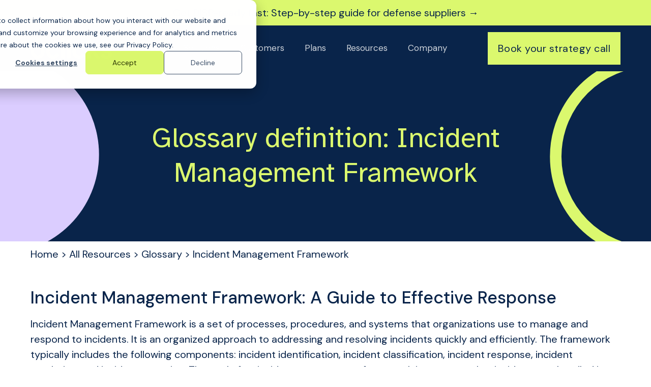

--- FILE ---
content_type: text/html;charset=utf-8
request_url: https://www.6clicks.com/resources/glossary/incident-management-framework
body_size: 15825
content:
<!doctype html><html lang="en"><head>
    <meta charset="utf-8">
       
    <title>Incident Management Framework: Effective Response</title>
    
    
    <link rel="shortcut icon" href="https://www.6clicks.com/hubfs/6clicks%20Brand%202023/Logo/6clicks%20Logo-01%20(1).svg">
    <meta name="description" content="Do you need a quick and easy definition of &quot;Incident Management Framework&quot;? Check out the 6clicks Glossary for risk and compliance professionals.">
    
    
    <meta name="viewport" content="width=device-width, initial-scale=1">

    
    <meta property="og:description" content="Do you need a quick and easy definition of &quot;Incident Management Framework&quot;? Check out the 6clicks Glossary for risk and compliance professionals.">
    <meta property="og:title" content="Incident Management Framework: Effective Response">
    <meta name="twitter:description" content="Do you need a quick and easy definition of &quot;Incident Management Framework&quot;? Check out the 6clicks Glossary for risk and compliance professionals.">
    <meta name="twitter:title" content="Incident Management Framework: Effective Response">

    

    
    <style>
a.cta_button{-moz-box-sizing:content-box !important;-webkit-box-sizing:content-box !important;box-sizing:content-box !important;vertical-align:middle}.hs-breadcrumb-menu{list-style-type:none;margin:0px 0px 0px 0px;padding:0px 0px 0px 0px}.hs-breadcrumb-menu-item{float:left;padding:10px 0px 10px 10px}.hs-breadcrumb-menu-divider:before{content:'›';padding-left:10px}.hs-featured-image-link{border:0}.hs-featured-image{float:right;margin:0 0 20px 20px;max-width:50%}@media (max-width: 568px){.hs-featured-image{float:none;margin:0;width:100%;max-width:100%}}.hs-screen-reader-text{clip:rect(1px, 1px, 1px, 1px);height:1px;overflow:hidden;position:absolute !important;width:1px}
</style>

<link rel="stylesheet" href="https://www.6clicks.com/hubfs/hub_generated/template_assets/1/119297221048/1762392982402/template_child.css">
<link rel="stylesheet" href="https://www.6clicks.com/hubfs/hub_generated/template_assets/1/39397496095/1762393003422/template_main.min.css">
<link rel="stylesheet" href="https://7052064.fs1.hubspotusercontent-na1.net/hubfs/7052064/hub_generated/module_assets/1/-2712622/1768583291624/module_search_input.min.css">

<style>
  #hs_cos_wrapper_site_search .hs-search-field__bar>form { border-radius:px; }

#hs_cos_wrapper_site_search .hs-search-field__bar>form>label {}

#hs_cos_wrapper_site_search .hs-search-field__bar>form>.hs-search-field__input { border-radius:px; }

#hs_cos_wrapper_site_search .hs-search-field__button { border-radius:px; }

#hs_cos_wrapper_site_search .hs-search-field__button:hover,
#hs_cos_wrapper_site_search .hs-search-field__button:focus {}

#hs_cos_wrapper_site_search .hs-search-field__button:active {}

#hs_cos_wrapper_site_search .hs-search-field--open .hs-search-field__suggestions { border-radius:px; }

#hs_cos_wrapper_site_search .hs-search-field--open .hs-search-field__suggestions a {}

#hs_cos_wrapper_site_search .hs-search-field--open .hs-search-field__suggestions a:hover {}

</style>


<style>
  #hs_cos_wrapper_widget_1688016133488 .relative { z-index:1; }

#hs_cos_wrapper_widget_1688016133488 .featured-head { margin-bottom:60px; }

#hs_cos_wrapper_widget_1688016133488 .hero-graphic-heading {
  display:flex;
  flex-wrap:wrap;
}

#hs_cos_wrapper_widget_1688016133488 .hero-graphic-heading .heading-inr {
  flex:0 0 50%;
  max-width:50%;
  padding-right:40px;
}

#hs_cos_wrapper_widget_1688016133488 .hero-graphic-heading .hero-graphic {
  flex:0 0 50%;
  max-width:50%;
}

#hs_cos_wrapper_widget_1688016133488 .heading-inr>* { text-align:left; }

#hs_cos_wrapper_widget_1688016133488 .heading-sb-iframe {
  display:flex;
  flex-wrap:wrap;
}

#hs_cos_wrapper_widget_1688016133488 .heading-subheading {
  flex:0 0 50%;
  max-width:50%;
  padding-right:30px;
}

#hs_cos_wrapper_widget_1688016133488 .ifarme-code {
  flex:0 0 50%;
  max-width:50%;
}

#hs_cos_wrapper_widget_1688016133488 .heading-subheading>* { text-align:left; }

@media (max-width:767px) {
  #hs_cos_wrapper_widget_1688016133488 .featured-head { margin-bottom:30px; }

  #hs_cos_wrapper_widget_1688016133488 .hero-graphic-heading .heading-inr {
    flex:0 0 100%;
    max-width:100%;
    padding-right:0;
  }

  #hs_cos_wrapper_widget_1688016133488 .hero-graphic-heading .hero-graphic {
    flex:0 0 100%;
    max-width:100%;
    margin-bottom:30px;
  }

  #hs_cos_wrapper_widget_1688016133488 .hero-graphic-heading { flex-direction:column-reverse; }

  #hs_cos_wrapper_widget_1688016133488 .heading-subheading {
    flex:0 0 100%;
    max-width:100%;
    padding-right:0;
  }

  #hs_cos_wrapper_widget_1688016133488 .ifarme-code {
    flex:0 0 100%;
    max-width:100%;
    margin-bottom:30px;
  }

  #hs_cos_wrapper_widget_1688016133488 .heading-sb-iframe { flex-direction:column-reverse; }
}

</style>

<link rel="stylesheet" href="https://www.6clicks.com/hubfs/hub_generated/module_assets/1/70812185514/1742813991766/module_Table_Listing_and_Search.min.css">

<style>
  div#pagination {display: flex;align-items: center;justify-content: center;flex-wrap:wrap;}
  div#pagination>* {margin: 5px;}
  .jp-disabled {pointer-events: none;opacity: 0.5;}
  div#pagination>a {cursor: pointer;text-transform: capitalize;background: #1684cf;color: #fff;padding: 5px 12px;font-size: 14px;border-radius: 4px;}
  div#pagination>a.jp-current {background: #4857A0;}
  #hs_cos_wrapper_widget_1672368859322 label.active { color:#00aeef; }

#hs_cos_wrapper_widget_1672368859322 label {
  background:transparent;
  color:#26275f;
  cursor:pointer;
  font-size:18px;
  font-weight:700;
  text-align:left;
  transition:.3s;
}

</style>

<style>
  @font-face {
    font-family: "Lato";
    font-weight: 900;
    font-style: normal;
    font-display: swap;
    src: url("/_hcms/googlefonts/Lato/900.woff2") format("woff2"), url("/_hcms/googlefonts/Lato/900.woff") format("woff");
  }
  @font-face {
    font-family: "Lato";
    font-weight: 700;
    font-style: normal;
    font-display: swap;
    src: url("/_hcms/googlefonts/Lato/700.woff2") format("woff2"), url("/_hcms/googlefonts/Lato/700.woff") format("woff");
  }
  @font-face {
    font-family: "Lato";
    font-weight: 400;
    font-style: normal;
    font-display: swap;
    src: url("/_hcms/googlefonts/Lato/regular.woff2") format("woff2"), url("/_hcms/googlefonts/Lato/regular.woff") format("woff");
  }
  @font-face {
    font-family: "Lato";
    font-weight: 700;
    font-style: normal;
    font-display: swap;
    src: url("/_hcms/googlefonts/Lato/700.woff2") format("woff2"), url("/_hcms/googlefonts/Lato/700.woff") format("woff");
  }
  @font-face {
    font-family: "Atkinson Hyperlegible";
    font-weight: 400;
    font-style: normal;
    font-display: swap;
    src: url("/_hcms/googlefonts/Atkinson_Hyperlegible/regular.woff2") format("woff2"), url("/_hcms/googlefonts/Atkinson_Hyperlegible/regular.woff") format("woff");
  }
  @font-face {
    font-family: "Atkinson Hyperlegible";
    font-weight: 700;
    font-style: normal;
    font-display: swap;
    src: url("/_hcms/googlefonts/Atkinson_Hyperlegible/700.woff2") format("woff2"), url("/_hcms/googlefonts/Atkinson_Hyperlegible/700.woff") format("woff");
  }
  @font-face {
    font-family: "DM Sans";
    font-weight: 500;
    font-style: normal;
    font-display: swap;
    src: url("/_hcms/googlefonts/DM_Sans/500.woff2") format("woff2"), url("/_hcms/googlefonts/DM_Sans/500.woff") format("woff");
  }
  @font-face {
    font-family: "DM Sans";
    font-weight: 400;
    font-style: normal;
    font-display: swap;
    src: url("/_hcms/googlefonts/DM_Sans/regular.woff2") format("woff2"), url("/_hcms/googlefonts/DM_Sans/regular.woff") format("woff");
  }
  @font-face {
    font-family: "DM Sans";
    font-weight: 700;
    font-style: normal;
    font-display: swap;
    src: url("/_hcms/googlefonts/DM_Sans/700.woff2") format("woff2"), url("/_hcms/googlefonts/DM_Sans/700.woff") format("woff");
  }
</style>

<!-- Editor Styles -->
<style id="hs_editor_style" type="text/css">
.dnd_area-row-0-max-width-section-centering > .row-fluid {
  max-width: 1000px !important;
  margin-left: auto !important;
  margin-right: auto !important;
}
.footer-global-row-0-force-full-width-section > .row-fluid {
  max-width: none !important;
}
/* HubSpot Non-stacked Media Query Styles */
@media (min-width:768px) {
  .dnd_area-row-0-vertical-alignment > .row-fluid {
    display: -ms-flexbox !important;
    -ms-flex-direction: row;
    display: flex !important;
    flex-direction: row;
  }
  .cell_16722680821624-vertical-alignment {
    display: -ms-flexbox !important;
    -ms-flex-direction: column !important;
    -ms-flex-pack: center !important;
    display: flex !important;
    flex-direction: column !important;
    justify-content: center !important;
  }
  .cell_16722680821624-vertical-alignment > div {
    flex-shrink: 0 !important;
  }
  .cell_16722680821624-row-0-vertical-alignment > .row-fluid {
    display: -ms-flexbox !important;
    -ms-flex-direction: row;
    display: flex !important;
    flex-direction: row;
  }
  .cell_167226808216211-vertical-alignment {
    display: -ms-flexbox !important;
    -ms-flex-direction: column !important;
    -ms-flex-pack: center !important;
    display: flex !important;
    flex-direction: column !important;
    justify-content: center !important;
  }
  .cell_167226808216211-vertical-alignment > div {
    flex-shrink: 0 !important;
  }
  .cell_167226808216215-row-0-vertical-alignment > .row-fluid {
    display: -ms-flexbox !important;
    -ms-flex-direction: row;
    display: flex !important;
    flex-direction: row;
  }
  .cell_167226808216217-vertical-alignment {
    display: -ms-flexbox !important;
    -ms-flex-direction: column !important;
    -ms-flex-pack: start !important;
    display: flex !important;
    flex-direction: column !important;
    justify-content: flex-start !important;
  }
  .cell_167226808216217-vertical-alignment > div {
    flex-shrink: 0 !important;
  }
  .footer-global-row-0-vertical-alignment > .row-fluid {
    display: -ms-flexbox !important;
    -ms-flex-direction: row;
    display: flex !important;
    flex-direction: row;
  }
  .footer-global-module-1-vertical-alignment {
    display: -ms-flexbox !important;
    -ms-flex-direction: column !important;
    -ms-flex-pack: center !important;
    display: flex !important;
    flex-direction: column !important;
    justify-content: center !important;
  }
  .footer-global-module-1-vertical-alignment > div {
    flex-shrink: 0 !important;
  }
}
/* HubSpot Styles (default) */
.dnd_area-row-0-padding {
  padding-left: 0px !important;
  padding-right: 0px !important;
}
.dnd_area-row-0-background-layers {
  background-image: url('https://www.6clicks.com/hubfs/6clicks%20Brand%202023/Backgrounds/Pricing%20Hero%20Banner.svg') !important;
  background-position: center center !important;
  background-size: cover !important;
  background-repeat: no-repeat !important;
}
.dnd_area-row-1-padding {
  padding-top: 10px !important;
  padding-bottom: 10px !important;
}
.dnd_area-row-2-padding {
  padding-top: 40px !important;
}
.cell_167226808216217-padding {
  padding-top: 36px !important;
}
.cell_167226808216217-row-0-padding {
  padding-top: 0px !important;
}
.cell_16722682264083-row-0-padding {
  padding-top: 0px !important;
}
.footer-global-row-0-padding {
  padding-top: 0px !important;
  padding-bottom: 0px !important;
  padding-left: 0px !important;
  padding-right: 0px !important;
}
</style>
    
  <script data-search_input-config="config_site_search" type="application/json">
  {
    "autosuggest_results_message": "Results for \u201C[[search_term]]\u201D",
    "autosuggest_no_results_message": "There are no autosuggest results for \u201C[[search_term]]\u201D",
    "sr_empty_search_field_message": "There are no suggestions because the search field is empty.",
    "sr_autosuggest_results_message": "There are currently [[number_of_results]] auto-suggested results for [[search_term]]. Navigate to the results list by pressing the down arrow key, or press return to search for all results.",
    "sr_search_field_aria_label": "This is a search field with an auto-suggest feature attached.",
    "sr_search_button_aria_label": "Search"
  }
  </script>

  <script id="hs-search-input__valid-content-types" type="application/json">
    [
      
        "SITE_PAGE",
      
        "LANDING_PAGE",
      
        "BLOG_POST",
      
        "LISTING_PAGE",
      
        "KNOWLEDGE_ARTICLE",
      
        "HS_CASE_STUDY"
      
    ]
  </script>


    
<!--  Added by GoogleTagManager integration -->
<script>
var _hsp = window._hsp = window._hsp || [];
window.dataLayer = window.dataLayer || [];
function gtag(){dataLayer.push(arguments);}

var useGoogleConsentModeV2 = true;
var waitForUpdateMillis = 1000;



var hsLoadGtm = function loadGtm() {
    if(window._hsGtmLoadOnce) {
      return;
    }

    if (useGoogleConsentModeV2) {

      gtag('set','developer_id.dZTQ1Zm',true);

      gtag('consent', 'default', {
      'ad_storage': 'denied',
      'analytics_storage': 'denied',
      'ad_user_data': 'denied',
      'ad_personalization': 'denied',
      'wait_for_update': waitForUpdateMillis
      });

      _hsp.push(['useGoogleConsentModeV2'])
    }

    (function(w,d,s,l,i){w[l]=w[l]||[];w[l].push({'gtm.start':
    new Date().getTime(),event:'gtm.js'});var f=d.getElementsByTagName(s)[0],
    j=d.createElement(s),dl=l!='dataLayer'?'&l='+l:'';j.async=true;j.src=
    'https://www.googletagmanager.com/gtm.js?id='+i+dl;f.parentNode.insertBefore(j,f);
    })(window,document,'script','dataLayer','GTM-W3V7WXF');

    window._hsGtmLoadOnce = true;
};

_hsp.push(['addPrivacyConsentListener', function(consent){
  if(consent.allowed || (consent.categories && consent.categories.analytics)){
    hsLoadGtm();
  }
}]);

</script>

<!-- /Added by GoogleTagManager integration -->


<!-- Server Side Tagging by Taggrs.io 
<script>(function(w,d,s,l,i){w[l]=w[l]||[];w[l].push({'gtm.start':new Date().getTime(),event:'gtm.js'});var f=d.getElementsByTagName(s)[0],j=d.createElement(s),dl=l!='dataLayer'?'&l='+l:'';j.async=true;j.src='https://gtm.6clicks.com/gtm.js?id='+i+dl;f.parentNode.insertBefore(j,f);})(window,document,'script','dataLayer','GTM-W3V7WXF');</script>
End Server Side Tagging by Taggrs.io -->

<!-- Start of Microsoft Clarity Snippet -->
<script type="text/javascript">
    (function(c,l,a,r,i,t,y){
        c[a]=c[a]||function(){(c[a].q=c[a].q||[]).push(arguments)};
        t=l.createElement(r);t.async=1;t.src="https://www.clarity.ms/tag/"+i;
        y=l.getElementsByTagName(r)[0];y.parentNode.insertBefore(t,y);
    })(window, document, "clarity", "script", "u4txmj3mry");
</script>
<!-- End of Microsoft Clarity Snippet -->
<meta property="og:url" content="https://www.6clicks.com/resources/glossary/incident-management-framework">
<meta name="twitter:card" content="summary">
<meta http-equiv="content-language" content="en">

<link rel="stylesheet" href="https://www.6clicks.com/hubfs/hub_generated/template_assets/1/119297221049/1762393007421/template_6clicks.min.css">




    
    <link rel="canonical" href="https://www.6clicks.com/resources/glossary/incident-management-framework">
    
  <meta name="generator" content="HubSpot"></head>

  

  
  

  
  
  
  
  
  
  
  
  
  <body class="template-header-default">
<!--  Added by GoogleTagManager integration -->
<noscript><iframe src="https://www.googletagmanager.com/ns.html?id=GTM-W3V7WXF" height="0" width="0" style="display:none;visibility:hidden"></iframe></noscript>

<!-- /Added by GoogleTagManager integration -->

    <div class="body-wrapper   hs-content-id-96760443936 hs-site-page page ">
      
      <div data-global-resource-path="6clicks-2023/templates/partials/header.html">
  <a href="#main-content" class="header_skip">Skip to content</a>

 


  

		

  













<header class="header_custom">
	
	
		
			<div class="relative z-10 top-header py-2 tb:text-md bg-tertiary text-primary text-center">
				<a href="https://www.6clicks.com/resources/expert-guides-datasheets/get-disp-membership-fast-without-the-guesswork" class="block -my-2 py-2 text-current bg-tertiary">
					<div class="container">Get DISP-ready fast: Step-by-step guide for defense suppliers →</div>
				</a>
			</div>
		
	
	
	
	
	<div class="header header-sticky-scroll border-b bg-primary text-white">
		<div class="container h-full">
			<div class="flex items-stretch justify-between h-full">
				<div class="flex items-center py-2">
					<div class="header-logo">
						
						<a href="//6clicks.com" id="hs-link-hatch_header_" style="border-width:0px;border:0px;"><img src="https://www.6clicks.com/hs-fs/hubfs/6clicks%20Brand%202023/Logo/6clicks%20Full%20Logo%20Lime.png?width=160&amp;height=40&amp;name=6clicks%20Full%20Logo%20Lime.png" class="hs-image-widget " height="40" style="height: auto;width:160px;border-width:0px;border:0px;" width="160" alt="6clicks Full Logo Lime" title="6clicks Full Logo Lime" loading="" srcset="https://www.6clicks.com/hs-fs/hubfs/6clicks%20Brand%202023/Logo/6clicks%20Full%20Logo%20Lime.png?width=80&amp;height=20&amp;name=6clicks%20Full%20Logo%20Lime.png 80w, https://www.6clicks.com/hs-fs/hubfs/6clicks%20Brand%202023/Logo/6clicks%20Full%20Logo%20Lime.png?width=160&amp;height=40&amp;name=6clicks%20Full%20Logo%20Lime.png 160w, https://www.6clicks.com/hs-fs/hubfs/6clicks%20Brand%202023/Logo/6clicks%20Full%20Logo%20Lime.png?width=240&amp;height=60&amp;name=6clicks%20Full%20Logo%20Lime.png 240w, https://www.6clicks.com/hs-fs/hubfs/6clicks%20Brand%202023/Logo/6clicks%20Full%20Logo%20Lime.png?width=320&amp;height=80&amp;name=6clicks%20Full%20Logo%20Lime.png 320w, https://www.6clicks.com/hs-fs/hubfs/6clicks%20Brand%202023/Logo/6clicks%20Full%20Logo%20Lime.png?width=400&amp;height=100&amp;name=6clicks%20Full%20Logo%20Lime.png 400w, https://www.6clicks.com/hs-fs/hubfs/6clicks%20Brand%202023/Logo/6clicks%20Full%20Logo%20Lime.png?width=480&amp;height=120&amp;name=6clicks%20Full%20Logo%20Lime.png 480w" sizes="(max-width: 160px) 100vw, 160px"></a>
					</div>
					<div class="header-inverted-logo">
						
						<a href="//6clicks.com" id="hs-link-hatch_header_" style="border-width:0px;border:0px;"><img src="https://www.6clicks.com/hs-fs/hubfs/6clicks%20Brand%202023/Logo/6clicks%20Full%20Logo%20Lime.png?width=164&amp;height=41&amp;name=6clicks%20Full%20Logo%20Lime.png" class="hs-image-widget " height="41" style="height: auto;width:164px;border-width:0px;border:0px;" width="164" alt="6clicks Full Logo Lime" title="6clicks Full Logo Lime" loading="" srcset="https://www.6clicks.com/hs-fs/hubfs/6clicks%20Brand%202023/Logo/6clicks%20Full%20Logo%20Lime.png?width=82&amp;height=21&amp;name=6clicks%20Full%20Logo%20Lime.png 82w, https://www.6clicks.com/hs-fs/hubfs/6clicks%20Brand%202023/Logo/6clicks%20Full%20Logo%20Lime.png?width=164&amp;height=41&amp;name=6clicks%20Full%20Logo%20Lime.png 164w, https://www.6clicks.com/hs-fs/hubfs/6clicks%20Brand%202023/Logo/6clicks%20Full%20Logo%20Lime.png?width=246&amp;height=62&amp;name=6clicks%20Full%20Logo%20Lime.png 246w, https://www.6clicks.com/hs-fs/hubfs/6clicks%20Brand%202023/Logo/6clicks%20Full%20Logo%20Lime.png?width=328&amp;height=82&amp;name=6clicks%20Full%20Logo%20Lime.png 328w, https://www.6clicks.com/hs-fs/hubfs/6clicks%20Brand%202023/Logo/6clicks%20Full%20Logo%20Lime.png?width=410&amp;height=103&amp;name=6clicks%20Full%20Logo%20Lime.png 410w, https://www.6clicks.com/hs-fs/hubfs/6clicks%20Brand%202023/Logo/6clicks%20Full%20Logo%20Lime.png?width=492&amp;height=123&amp;name=6clicks%20Full%20Logo%20Lime.png 492w" sizes="(max-width: 164px) 100vw, 164px"></a>
					</div>
				</div>
				<div class="header-menu inline-flex items-center mb:ml-4 flex-row-reverse ds:flex-row">
					
					
						<div class="hs-menu-wrapper tb:mr-8">

							
							<ul>
								
								
								  
									<li class="hs-menu-item hs-menu-depth-1  hs-item-has-children has-mega-menu"><a href="https://www.6clicks.com/platform/overview">Product</a>
										
										
											<ul class="hs-menu-children-wrapper">
												
													<li class="hs-menu-item hs-menu-depth-2  hs-item-has-children"><a href="https://www.6clicks.com/platform/overview">Platform</a>
														
														<ul class="hs-menu-children-wrapper">
															
																<li class="hs-menu-item hs-menu-depth-3  "><a href="https://www.6clicks.com/platform/overview#features">Features</a>
																	
																	
																	
															  </li>
															
																<li class="hs-menu-item hs-menu-depth-3  "><a href="https://www.6clicks.com/features/content-library">Content Library</a>
																	
																	
																	
															  </li>
															
																<li class="hs-menu-item hs-menu-depth-3  "><a href="https://marketplace.6clicks.com/">Marketplace</a>
																	
																	
																	
															  </li>
															
																<li class="hs-menu-item hs-menu-depth-3  "><a href="https://www.6clicks.com/analytics/overview">Analytics &amp; Reporting</a>
																	
																	
																	
															  </li>
															
																<li class="hs-menu-item hs-menu-depth-3  "><a href="https://www.6clicks.com/analytics/power-bi">Power BI Reporting</a>
																	
																	
																	
															  </li>
															
																<li class="hs-menu-item hs-menu-depth-3  "><a href="https://www.6clicks.com/continuous-controls-monitoring">Continuous Control Monitoring</a>
																	
																	
																	
															  </li>
															
																<li class="hs-menu-item hs-menu-depth-3  "><a href="https://www.6clicks.com/platform/integrations">Integrations</a>
																	
																	
																	
															  </li>
															
																<li class="hs-menu-item hs-menu-depth-3  "><a href="https://www.6clicks.com/developer-api">Developer API</a>
																	
																	
																	
															  </li>
															
																<li class="hs-menu-item hs-menu-depth-3  "><a href="https://www.6clicks.com/resources/trust">Trust &amp; Security</a>
																	
																	
																	
															  </li>
															
														</ul>
										        
												  </li>
												
													<li class="hs-menu-item hs-menu-depth-2  hs-item-has-children"><a href="">Hosting Options</a>
														
														<ul class="hs-menu-children-wrapper">
															
																<li class="hs-menu-item hs-menu-depth-3  "><a href="https://www.6clicks.com/cloud-hosting-options">Public Cloud (Shared or Dedicated)</a>
																	
																	
																	
															  </li>
															
																<li class="hs-menu-item hs-menu-depth-3  "><a href="https://www.6clicks.com/solutions/australian-government-irap-protected-grc">Australian Government &amp; Defence Cloud</a>
																	
																	
																	
															  </li>
															
																<li class="hs-menu-item hs-menu-depth-3  "><a href="https://www.6clicks.com/solutions/us-government-grc">US Government &amp; Defense Cloud</a>
																	
																	
																	
															  </li>
															
																<li class="hs-menu-item hs-menu-depth-3  "><a href="https://www.6clicks.com/private-hosting">Azure Private Cloud Hosting</a>
																	
																	
																	
															  </li>
															
														</ul>
										        
												  </li>
												
													<li class="hs-menu-item hs-menu-depth-2  hs-item-has-children"><a href="">Hailey AI</a>
														
														<ul class="hs-menu-children-wrapper">
															
																<li class="hs-menu-item hs-menu-depth-3  "><a href="https://www.6clicks.com/ai">Overview</a>
																	
																	
																	
															  </li>
															
																<li class="hs-menu-item hs-menu-depth-3  "><a href="https://www.6clicks.com/ai/compliance-mapping">Compliance Mapping</a>
																	
																	
																	
															  </li>
															
																<li class="hs-menu-item hs-menu-depth-3  "><a href="https://www.6clicks.com/ai/policy-gap-analysis">Policy Gap Analysis</a>
																	
																	
																	
															  </li>
															
																<li class="hs-menu-item hs-menu-depth-3  "><a href="https://www.6clicks.com/ai/assessment-cross-walking">Audit &amp; Assessment Cross Walking</a>
																	
																	
																	
															  </li>
															
																<li class="hs-menu-item hs-menu-depth-3  "><a href="https://www.6clicks.com/ai/automated-audit-assessment">Hailey GPT for Audits &amp; Assessments</a>
																	
																	
																	
															  </li>
															
																<li class="hs-menu-item hs-menu-depth-3  "><a href="https://www.6clicks.com/ai/automated-controls-policies">Hailey GPT for Controls &amp; Policies</a>
																	
																	
																	
															  </li>
															
																<li class="hs-menu-item hs-menu-depth-3  "><a href="https://www.6clicks.com/ai/risks-issues">Hailey GPT for Risks &amp; Issues</a>
																	
																	
																	
															  </li>
															
																<li class="hs-menu-item hs-menu-depth-3  "><a href="https://www.6clicks.com/ai/hailey-assist">Hailey Assist</a>
																	
																	
																	
															  </li>
															
																<li class="hs-menu-item hs-menu-depth-3  "><a href="https://www.6clicks.com/ai/showcase">Hailey AI Showcase</a>
																	
																	
																	
															  </li>
															
																<li class="hs-menu-item hs-menu-depth-3  "><a href="https://www.6clicks.com/ai/safety">Responsbile AI</a>
																	
																	
																	
															  </li>
															
														</ul>
										        
												  </li>
												
											</ul>
										
										
	
	
    
	
    
	
    
	
    
	
    
	
    
	
    
	
    
				
    
	
    
				
				<div class="mega-menu absolute left-0 w-full">

					
						<div class="absolute left-0 top-0 w-full h-full bg-white-500 opacity-100"></div>
					

					<div class="relative container">
						<div class="tb:flex item-top tb:flex-wrap -mx-8">

							
							
							<div class="tb:w-4/12 px-8 pt-12 pb-12 text-secondary heading-secondary text-left inherit ">


								
								
								<div class="mb-8">

									
										
									

									
									
									

									
									
										<div class="mega-menu_content text-sm"><p style="font-size: 24px; line-height: 1.15;"><strong>Products<br></strong><span style="font-size: 16px;">Run your GRC programs end-to-end<br>on one platform.</span><strong>&nbsp;</strong></p></div>
									

									
									
									

								</div>
								
								<div class="">

									
										
									

									
									
									

									
									
										<div class="footer-vertical-menu"><span id="hs_cos_wrapper_hatch_header_" class="hs_cos_wrapper hs_cos_wrapper_widget hs_cos_wrapper_type_simple_menu" style="" data-hs-cos-general-type="widget" data-hs-cos-type="simple_menu"><div id="hs_menu_wrapper_hatch_header_" class="hs-menu-wrapper active-branch flyouts hs-menu-flow-horizontal" role="navigation" data-sitemap-name="" data-menu-id="" aria-label="Navigation Menu">
 <ul role="menu">
  <li class="hs-menu-item hs-menu-depth-1" role="none"><a href="https://www.6clicks.com/solutions/cyber-grc" role="menuitem" target="_self">Cyber GRC</a></li>
  <li class="hs-menu-item hs-menu-depth-1" role="none"><a href="https://www.6clicks.com/solutions/security-compliance" role="menuitem" target="_self">Security Compliance</a></li>
  <li class="hs-menu-item hs-menu-depth-1" role="none"><a href="https://www.6clicks.com/solutions/it-risk-management" role="menuitem" target="_self">IT Risk Management</a></li>
  <li class="hs-menu-item hs-menu-depth-1" role="none"><a href="https://www.6clicks.com/solutions/vendor-risk-management" role="menuitem" target="_self">Vendor Risk Management</a></li>
  <li class="hs-menu-item hs-menu-depth-1" role="none"><a href="https://www.6clicks.com/solutions/isms" role="menuitem" target="_self">Information Security Management System</a></li>
  <li class="hs-menu-item hs-menu-depth-1" role="none"><a href="https://www.6clicks.com/solutions/responsibleai" role="menuitem" target="_self">Responsible AI</a></li>
  <li class="hs-menu-item hs-menu-depth-1" role="none"><a href="https://www.6clicks.com/solutions/risk-management" role="menuitem" target="_self">Enterprise Risk Management</a></li>
  <li class="hs-menu-item hs-menu-depth-1" role="none"><a href="https://www.6clicks.com/solutions/operational-resilience" role="menuitem" target="_self">Operational Resliance</a></li>
 </ul>
</div></span></div>
									

									
									
									

								</div>
								
								

							</div>
							
							<div class="tb:w-4/12 px-8 pt-12 pb-12 text-secondary heading-secondary text-left inherit ">


								
								
								<div class="mb-8">

									
										
									

									
									
									

									
									
										<div class="mega-menu_content text-sm"><p style="font-size: 24px; line-height: 1.15;"><strong>Platform<br></strong><span style="font-size: 16px;">Turn-key GRC for CISOs, InfoSec leaders &amp; security teams.</span><strong><br></strong></p></div>
									

									
									
									

								</div>
								
								<div class="">

									
										
									

									
									
									

									
									
										<div class="footer-vertical-menu"><span id="hs_cos_wrapper_hatch_header_" class="hs_cos_wrapper hs_cos_wrapper_widget hs_cos_wrapper_type_simple_menu" style="" data-hs-cos-general-type="widget" data-hs-cos-type="simple_menu"><div id="hs_menu_wrapper_hatch_header_" class="hs-menu-wrapper active-branch flyouts hs-menu-flow-horizontal" role="navigation" data-sitemap-name="" data-menu-id="" aria-label="Navigation Menu">
 <ul role="menu">
  <li class="hs-menu-item hs-menu-depth-1" role="none"><a href="https://www.6clicks.com/platform/overview" role="menuitem" target="_self">Overview</a></li>
  <li class="hs-menu-item hs-menu-depth-1" role="none"><a href="https://www.6clicks.com/features/hub-spoke-multi-entity-architecture" role="menuitem" target="_self">Hub &amp; Spoke</a></li>
  <li class="hs-menu-item hs-menu-depth-1" role="none"><a href="https://www.6clicks.com/ai" role="menuitem" target="_self">Artificial Intelligence</a></li>
  <li class="hs-menu-item hs-menu-depth-1" role="none"><a href="https://www.6clicks.com/features/content-library" role="menuitem" target="_self">Content Library</a></li>
  <li class="hs-menu-item hs-menu-depth-1" role="none"><a href="https://marketplace.6clicks.com/" role="menuitem" target="_self">Marketplace</a></li>
  <li class="hs-menu-item hs-menu-depth-1" role="none"><a href="https://www.6clicks.com/analytics/overview" role="menuitem" target="_self">Reporting &amp; Analytics</a></li>
  <li class="hs-menu-item hs-menu-depth-1" role="none"><a href="https://www.6clicks.com/continuous-controls-monitoring" role="menuitem" target="_self">Continuous Monitoring</a></li>
  <li class="hs-menu-item hs-menu-depth-1" role="none"><a href="https://www.6clicks.com/platform/integrations" role="menuitem" target="_self">Integrations</a></li>
  <li class="hs-menu-item hs-menu-depth-1" role="none"><a href="https://www.6clicks.com/developer-api" role="menuitem" target="_self">Developer API</a></li>
  <li class="hs-menu-item hs-menu-depth-1" role="none"><a href="https://www.6clicks.com/platform/workflow-integration-builder" role="menuitem" target="_self">Workflow &amp; Integration Builder</a></li>
 </ul>
</div></span></div>
									

									
									
									

								</div>
								
								

							</div>
							
							<div class="tb:w-4/12 px-8 pt-12 pb-12 text-secondary heading-secondary text-left inherit ">


								
								
								<div class="mb-8">

									
										
									

									
									
									

									
									
										<div class="mega-menu_content text-sm"><p style="font-size: 24px; line-height: 1.15;"><strong>Hosting<br></strong><span style="font-size: 16px;">Flexibly deploy across globally aligned with your data sovereignty and security requirements.</span><strong><br></strong></p></div>
									

									
									
									

								</div>
								
								<div class="">

									
										
									

									
									
									

									
									
										<div class="footer-vertical-menu"><span id="hs_cos_wrapper_hatch_header_" class="hs_cos_wrapper hs_cos_wrapper_widget hs_cos_wrapper_type_simple_menu" style="" data-hs-cos-general-type="widget" data-hs-cos-type="simple_menu"><div id="hs_menu_wrapper_hatch_header_" class="hs-menu-wrapper active-branch flyouts hs-menu-flow-horizontal" role="navigation" data-sitemap-name="" data-menu-id="" aria-label="Navigation Menu">
 <ul role="menu">
  <li class="hs-menu-item hs-menu-depth-1" role="none"><a href="https://www.6clicks.com/cloud-hosting-options" role="menuitem" target="_self">Hosting Options Overview</a></li>
  <li class="hs-menu-item hs-menu-depth-1" role="none"><a href="https://www.6clicks.com/solutions/australian-government-ism-irap-grc" role="menuitem" target="_self">Australian Government &amp; Defence Cloud </a></li>
  <li class="hs-menu-item hs-menu-depth-1" role="none"><a href="https://www.6clicks.com/solutions/us-government-grc" role="menuitem" target="_self">US Government &amp; Defense Cloud</a></li>
  <li class="hs-menu-item hs-menu-depth-1" role="none"><a href="https://www.6clicks.com/private-hosting" role="menuitem" target="_self">Azure Private Cloud Hosting</a></li>
 </ul>
</div></span></div>
									

									
									
									

								</div>
								
								

							</div>
							
							

						</div>
					</div>

				</div>
				
    
	
    
				
    
	
    
				
    
	
	

									</li>
								
								  
									<li class="hs-menu-item hs-menu-depth-1  hs-item-has-children has-mega-menu"><a href="https://www.6clicks.com/solutions">Solutions</a>
										
										
											<ul class="hs-menu-children-wrapper">
												
													<li class="hs-menu-item hs-menu-depth-2  "><a href="https://www.6clicks.com/solutions/cyber-grc">Cyber GRC</a>
														
												  </li>
												
													<li class="hs-menu-item hs-menu-depth-2  "><a href="https://www.6clicks.com/solutions/security-compliance">Security Compliance</a>
														
												  </li>
												
													<li class="hs-menu-item hs-menu-depth-2  "><a href="https://www.6clicks.com/solutions/it-risk-management">IT Risk Management</a>
														
												  </li>
												
													<li class="hs-menu-item hs-menu-depth-2  "><a href="https://www.6clicks.com/solutions/vendor-risk-management">Vendor Risk Management</a>
														
												  </li>
												
													<li class="hs-menu-item hs-menu-depth-2  "><a href="https://www.6clicks.com/solutions/isms">Information Security Management System (ISMS)</a>
														
												  </li>
												
													<li class="hs-menu-item hs-menu-depth-2  "><a href="https://www.6clicks.com/solutions/risk-management">Enterprise Risk Management</a>
														
												  </li>
												
													<li class="hs-menu-item hs-menu-depth-2  "><a href="https://www.6clicks.com/solutions/iso-27001">ISO 27001</a>
														
												  </li>
												
													<li class="hs-menu-item hs-menu-depth-2  "><a href="https://www.6clicks.com/solutions/nist-csf">NIST CSF</a>
														
												  </li>
												
													<li class="hs-menu-item hs-menu-depth-2  "><a href="https://www.6clicks.com/solutions/pci-dss">PCI-DSS</a>
														
												  </li>
												
													<li class="hs-menu-item hs-menu-depth-2  "><a href="https://www.6clicks.com/solutions/tisax">TISAX</a>
														
												  </li>
												
													<li class="hs-menu-item hs-menu-depth-2  "><a href="https://www.6clicks.com/solutions/us-government-grc">US Government &amp; Defence</a>
														
												  </li>
												
													<li class="hs-menu-item hs-menu-depth-2  "><a href="https://www.6clicks.com/solutions/cmmc-certification">CMMC </a>
														
												  </li>
												
													<li class="hs-menu-item hs-menu-depth-2  "><a href="https://www.6clicks.com/solutions/soc-2">SOC 2</a>
														
												  </li>
												
													<li class="hs-menu-item hs-menu-depth-2  "><a href="https://www.6clicks.com/solutions/australian-government-irap-protected-grc">Australian Government &amp; Defence</a>
														
												  </li>
												
													<li class="hs-menu-item hs-menu-depth-2  "><a href="https://www.6clicks.com/solutions/irap-assessment">ISM &amp; IRAP</a>
														
												  </li>
												
													<li class="hs-menu-item hs-menu-depth-2  "><a href="https://www.6clicks.com/solutions/disp-compliance">Defence Industry Security Program (DISP)</a>
														
												  </li>
												
													<li class="hs-menu-item hs-menu-depth-2  "><a href="https://www.6clicks.com/solutions/asd-essential-8">ASD Essential 8</a>
														
												  </li>
												
													<li class="hs-menu-item hs-menu-depth-2  "><a href="https://www.6clicks.com/solutions/uk-cyber-essentials">UK Cyber Essentials</a>
														
												  </li>
												
													<li class="hs-menu-item hs-menu-depth-2  "><a href="https://www.6clicks.com/solutions/dora">Digital Operational Resilience Act (DORA)</a>
														
												  </li>
												
											</ul>
										
										
	
	
    
	
    
	
    
	
    
	
    
	
    
	
    
	
    
				
    
	
    
				
    
	
    
				
				<div class="mega-menu absolute left-0 w-full">

					
						<div class="absolute left-0 top-0 w-full h-full bg-white-500 opacity-100"></div>
					

					<div class="relative container">
						<div class="tb:flex item-top tb:flex-wrap -mx-8">

							
							
							<div class="tb:w-4/12 px-8 pt-12 pb-10 text-secondary heading-secondary text-left inherit ">


								
								
								<div class="mb-8">

									
										
									

									
									
									

									
									
										<div class="mega-menu_content text-sm"><p style="font-size: 24px; line-height: 1.15;"><strong>By Industry<br></strong><span style="font-size: 16px;">Integrated capability and content that aligns with your industry.</span><strong><br></strong></p></div>
									

									
									
									

								</div>
								
								<div class="">

									
										
									

									
									
									

									
									
										<div class="footer-vertical-menu"><span id="hs_cos_wrapper_hatch_header_" class="hs_cos_wrapper hs_cos_wrapper_widget hs_cos_wrapper_type_simple_menu" style="" data-hs-cos-general-type="widget" data-hs-cos-type="simple_menu"><div id="hs_menu_wrapper_hatch_header_" class="hs-menu-wrapper active-branch flyouts hs-menu-flow-horizontal" role="navigation" data-sitemap-name="" data-menu-id="" aria-label="Navigation Menu">
 <ul role="menu">
  <li class="hs-menu-item hs-menu-depth-1" role="none"><a href="https://www.6clicks.com/industries/financial-services" role="menuitem" target="_self">Financial Services</a></li>
  <li class="hs-menu-item hs-menu-depth-1" role="none"><a href="https://www.6clicks.com/industries/telecommunications-media-and-technology" role="menuitem" target="_self">Telcommunications &amp; Technology</a></li>
  <li class="hs-menu-item hs-menu-depth-1" role="none"><a href="https://www.6clicks.com/industries/private-equity-investment-managers" role="menuitem" target="_self">Private Equity &amp; Investment Managers</a></li>
  <li class="hs-menu-item hs-menu-depth-1" role="none"><a href="https://www.6clicks.com/industries/government" role="menuitem" target="_self">Government &amp; Public Sector</a></li>
  <li class="hs-menu-item hs-menu-depth-1" role="none"><a href="https://www.6clicks.com/industries/aerospace-defense" role="menuitem" target="_self">Defense &amp; Aerospace </a></li>
 </ul>
</div></span></div>
									

									
									
									

								</div>
								
								

							</div>
							
							<div class="tb:w-4/12 px-8 pt-12 pb-10 text-secondary heading-secondary text-left inherit ">


								
								
								<div class="mb-8">

									
										
									

									
									
									

									
									
										<div class="mega-menu_content text-sm"><p style="font-size: 24px; line-height: 1.15;"><strong>By Requirement<br></strong><span style="font-size: 16px;">Drive compliance with the most in-demand frameworks and regulations.</span><strong><br></strong></p></div>
									

									
									
									

								</div>
								
								<div class="">

									
										
									

									
									
									

									
									
										<div class="footer-vertical-menu"><span id="hs_cos_wrapper_hatch_header_" class="hs_cos_wrapper hs_cos_wrapper_widget hs_cos_wrapper_type_simple_menu" style="" data-hs-cos-general-type="widget" data-hs-cos-type="simple_menu"><div id="hs_menu_wrapper_hatch_header_" class="hs-menu-wrapper active-branch flyouts hs-menu-flow-horizontal" role="navigation" data-sitemap-name="" data-menu-id="" aria-label="Navigation Menu">
 <ul role="menu">
  <li class="hs-menu-item hs-menu-depth-1" role="none"><a href="https://www.6clicks.com/solutions/iso-27001" role="menuitem" target="_self">ISO 27001</a></li>
  <li class="hs-menu-item hs-menu-depth-1" role="none"><a href="https://www.6clicks.com/solutions/nist-csf" role="menuitem" target="_self">NIST CSF </a></li>
  <li class="hs-menu-item hs-menu-depth-1" role="none"><a href="https://www.6clicks.com/solutions/soc-2" role="menuitem" target="_self">SOC 2</a></li>
  <li class="hs-menu-item hs-menu-depth-1" role="none"><a href="https://www.6clicks.com/solutions/cmmc-certification" role="menuitem" target="_self">CMMC</a></li>
  <li class="hs-menu-item hs-menu-depth-1" role="none"><a href="https://www.6clicks.com/solutions/pci-dss" role="menuitem" target="_self">PCI DSS</a></li>
  <li class="hs-menu-item hs-menu-depth-1" role="none"><a href="https://www.6clicks.com/solutions/tisax" role="menuitem" target="_self">TISAX</a></li>
  <li class="hs-menu-item hs-menu-depth-1" role="none"><a href="https://www.6clicks.com/solutions/uk-cyber-essentials" role="menuitem" target="_self">UK Cyber Essentials</a></li>
  <li class="hs-menu-item hs-menu-depth-1" role="none"><a href="https://www.6clicks.com/solutions/dora" role="menuitem" target="_self">Digital Operational Resilience Act (DORA)</a></li>
  <li class="hs-menu-item hs-menu-depth-1" role="none"><a href="https://www.6clicks.com/solutions/asd-essential-8" role="menuitem" target="_self">ASD Essential 8</a></li>
  <li class="hs-menu-item hs-menu-depth-1" role="none"><a href="https://www.6clicks.com/solutions/disp-compliance" role="menuitem" target="_self">Defence Industry Security Program (DISP)</a></li>
  <li class="hs-menu-item hs-menu-depth-1" role="none"><a href="https://www.6clicks.com/solutions/irap-assessment" role="menuitem" target="_self">ISM &amp; IRAP</a></li>
  <li class="hs-menu-item hs-menu-depth-1" role="none"><a href="https://www.6clicks.com/solutions/iso-42001" role="menuitem" target="_self">ISO 42001</a></li>
 </ul>
</div></span></div>
									

									
									
									

								</div>
								
								

							</div>
							
							<div class="tb:w-4/12 px-8 pt-12 pb-10 text-secondary heading-secondary text-left inherit ">


								
								
								<div class="mb-8">

									
										
									

									
									
									

									
									
										<div class="mega-menu_content text-sm"><p style="font-size: 24px; line-height: 1.15;"><strong>Partners<br></strong><span style="font-size: 16px;">Don't miss out on this opportunity to revolutionize your advisory services.</span></p></div>
									

									
									
									

								</div>
								
								<div class="">

									
										
									

									
									
									

									
									
										<div class="footer-vertical-menu"><span id="hs_cos_wrapper_hatch_header_" class="hs_cos_wrapper hs_cos_wrapper_widget hs_cos_wrapper_type_simple_menu" style="" data-hs-cos-general-type="widget" data-hs-cos-type="simple_menu"><div id="hs_menu_wrapper_hatch_header_" class="hs-menu-wrapper active-branch flyouts hs-menu-flow-horizontal" role="navigation" data-sitemap-name="" data-menu-id="" aria-label="Navigation Menu">
 <ul role="menu">
  <li class="hs-menu-item hs-menu-depth-1" role="none"><a href="https://www.6clicks.com/partners/overview" role="menuitem" target="_self">Advisors &amp; Managed Service Providers</a></li>
  <li class="hs-menu-item hs-menu-depth-1" role="none"><a href="https://www.6clicks.com/partners/program-guide" role="menuitem" target="_self">6clicks Partner Program</a></li>
 </ul>
</div></span></div>
									

									
									
									

								</div>
								
								

							</div>
							
							

						</div>
					</div>

				</div>
				
    
	
    
				
    
	
	

									</li>
								
								  
									<li class="hs-menu-item hs-menu-depth-1   "><a href="https://www.6clicks.com/case-study">Customers</a>
										
										
										
	
	
    
	
    
	
    
	
    
	
    
	
    
	
    
	
    
				
    
	
    
				
    
	
    
				
    
	
    
				
    
	
	

									</li>
								
								  
									<li class="hs-menu-item hs-menu-depth-1   "><a href="https://www.6clicks.com/pricing">Plans</a>
										
										
										
	
	
    
	
    
	
    
	
    
	
    
	
    
	
    
	
    
				
    
	
    
				
    
	
    
				
    
	
    
				
    
	
	

									</li>
								
								  
									<li class="hs-menu-item hs-menu-depth-1  hs-item-has-children has-mega-menu"><a href="https://www.6clicks.com/resources/overview">Resources</a>
										
										
											<ul class="hs-menu-children-wrapper">
												
													<li class="hs-menu-item hs-menu-depth-2  "><a href="https://www.6clicks.com/resources/blog">Blog</a>
														
												  </li>
												
													<li class="hs-menu-item hs-menu-depth-2  "><a href="https://www.6clicks.com/resources/overview?selected=expertguides">Expert guides</a>
														
												  </li>
												
													<li class="hs-menu-item hs-menu-depth-2  "><a href="https://www.6clicks.com/resources/events">Webinars &amp; events</a>
														
												  </li>
												
													<li class="hs-menu-item hs-menu-depth-2  "><a href="https://www.6clicks.com/resources/overview?selected=guides">GRC library</a>
														
												  </li>
												
											</ul>
										
										
	
	
    
	
    
	
    
	
    
	
    
	
    
	
    
	
    
				
				<div class="mega-menu absolute left-0 w-full">

					
						<div class="absolute left-0 top-0 w-full h-full bg-white-500 opacity-100"></div>
					

					<div class="relative container">
						<div class="tb:flex item-top tb:flex-wrap -mx-8">

							
							
							<div class="tb:w-3/12 px-8 pt-12 pb-10 text-secondary heading-secondary text-left inherit ">


								
								
								<div class="mb-8">

									
										
									

									
									
									

									
									
										<div class="mega-menu_content text-sm"><p style="font-size: 24px;"><strong>Resources</strong></p></div>
									

									
									
									

								</div>
								
								<div class="">

									
										
									

									
									
									

									
									
										<div class="footer-vertical-menu"><span id="hs_cos_wrapper_hatch_header_" class="hs_cos_wrapper hs_cos_wrapper_widget hs_cos_wrapper_type_simple_menu" style="" data-hs-cos-general-type="widget" data-hs-cos-type="simple_menu"><div id="hs_menu_wrapper_hatch_header_" class="hs-menu-wrapper active-branch flyouts hs-menu-flow-horizontal" role="navigation" data-sitemap-name="" data-menu-id="" aria-label="Navigation Menu">
 <ul role="menu" class="active-branch">
  <li class="hs-menu-item hs-menu-depth-1" role="none"><a href="https://www.6clicks.com/resources/overview" role="menuitem" target="_self">All resources</a></li>
  <li class="hs-menu-item hs-menu-depth-1" role="none"><a href="https://www.6clicks.com/resources/blog" role="menuitem" target="_self">Blog</a></li>
  <li class="hs-menu-item hs-menu-depth-1" role="none"><a href="https://www.6clicks.com/resources/overview?selected=expertguides" role="menuitem" target="_self">Expert guides</a></li>
  <li class="hs-menu-item hs-menu-depth-1 active active-branch" role="none"><a href="https://www.6clicks.com/resources/glossary" role="menuitem" target="_self">Glossary</a></li>
  <li class="hs-menu-item hs-menu-depth-1" role="none"><a href="https://www.6clicks.com/resources/events" role="menuitem" target="_self">Webinars &amp; events</a></li>
  <li class="hs-menu-item hs-menu-depth-1" role="none"><a href="https://www.6clicks.com/ai/showcase" role="menuitem" target="_self">AI Showcase</a></li>
 </ul>
</div></span></div>
									

									
									
									

								</div>
								
								

							</div>
							
							<div class="tb:w-3/12 px-8 pt-12 pb-10 text-secondary heading-secondary text-left inherit ">


								
								
								<div class="mb-8">

									
										
									

									
									
									

									
									
										<div class="mega-menu_content text-sm"><p style="font-size: 24px;"><strong>Partner Resources</strong></p></div>
									

									
									
									

								</div>
								
								<div class="">

									
										
									

									
									
									

									
									
										<div class="footer-vertical-menu"><span id="hs_cos_wrapper_hatch_header_" class="hs_cos_wrapper hs_cos_wrapper_widget hs_cos_wrapper_type_simple_menu" style="" data-hs-cos-general-type="widget" data-hs-cos-type="simple_menu"><div id="hs_menu_wrapper_hatch_header_" class="hs-menu-wrapper active-branch flyouts hs-menu-flow-horizontal" role="navigation" data-sitemap-name="" data-menu-id="" aria-label="Navigation Menu">
 <ul role="menu">
  <li class="hs-menu-item hs-menu-depth-1" role="none"><a href="https://www.6clicks.com/partners/program-guide" role="menuitem" target="_self">Partner Program Guide</a></li>
  <li class="hs-menu-item hs-menu-depth-1" role="none"><a href="https://connect.6clicks.com/" role="menuitem" target="_self">Partner Portal</a></li>
  <li class="hs-menu-item hs-menu-depth-1" role="none"><a href="https://marketplace.6clicks.com/csmarketplace/vshops/index/0/_GET/?form_key=Vtcru9Kbl0ArcNtm&amp;country_id=&amp;estimate_postcode=&amp;regions=all&amp;partner_tier=all&amp;certified_implementation_parter=1&amp;char=" role="menuitem" target="_self">Partner Directory</a></li>
 </ul>
</div></span></div>
									

									
									
									

								</div>
								
								

							</div>
							
							<div class="tb:w-3/12 px-8 pt-12 pb-10 text-secondary heading-secondary text-left inherit ">


								
								
								<div class="mb-8">

									
										
									

									
									
									

									
									
										<div class="mega-menu_content text-sm"><p style="font-size: 24px;"><strong>Customer Education</strong></p></div>
									

									
									
									

								</div>
								
								<div class="">

									
										
									

									
									
									

									
									
										<div class="footer-vertical-menu"><span id="hs_cos_wrapper_hatch_header_" class="hs_cos_wrapper hs_cos_wrapper_widget hs_cos_wrapper_type_simple_menu" style="" data-hs-cos-general-type="widget" data-hs-cos-type="simple_menu"><div id="hs_menu_wrapper_hatch_header_" class="hs-menu-wrapper active-branch flyouts hs-menu-flow-horizontal" role="navigation" data-sitemap-name="" data-menu-id="" aria-label="Navigation Menu">
 <ul role="menu">
  <li class="hs-menu-item hs-menu-depth-1" role="none"><a href="https://www.6clicks.com/customers/customer-success-overview" role="menuitem" target="_self">Customer Success Centre</a></li>
  <li class="hs-menu-item hs-menu-depth-1" role="none"><a href="https://www.6clicks.com/alternative/hyperproof-comparison" role="menuitem" target="_self">Knowledge Base</a></li>
  <li class="hs-menu-item hs-menu-depth-1" role="none"><a href="https://academy.6clicks.com/" role="menuitem" target="_self">Academy</a></li>
  <li class="hs-menu-item hs-menu-depth-1" role="none"><a href="https://go.6clicks.com/self-guided-product-tour" role="menuitem" target="_self">Self-Guided Product Tours</a></li>
  <li class="hs-menu-item hs-menu-depth-1" role="none"><a href="https://knowledgebase.6clicks.com/support-portal" role="menuitem" target="_self">Customer Portal</a></li>
  <li class="hs-menu-item hs-menu-depth-1" role="none"><a href="https://www.6clicks.com/customers/success" role="menuitem" target="_self">Premier Success</a></li>
 </ul>
</div></span></div>
									

									
									
									

								</div>
								
								

							</div>
							
							<div class="tb:w-3/12 px-8 pt-12 pb-10 text-secondary heading-secondary text-left inherit ">


								
								
								<div class="">

									
										
									

									
									
									

									
									
										<div class="mega-menu_content text-sm"><p></p><div class="hs-cta-embed hs-cta-simple-placeholder hs-cta-embed-187144377103" style="max-width:100%; max-height:100%; width:1920px;height:535.7916870117188px" data-hubspot-wrapper-cta-id="187144377103">
  <a href="/hs/cta/wi/redirect?encryptedPayload=AVxigLJS4Kd4TNmiMkqaiSE5%2BOxxnIV3bzrazCsn1DHKaSQTRrYWCievG4Eai2lqIhiAKzIAWbPLgV97vCYM9mytz%2FgOgAKYIBPImLWD84I1lznP63HnFlyME%2B5SJik3GRT%2FdIEGosUowgfaUg8lI1YLEtc4ZlypE8QwxqCUD%2FYUc%2B4CY3vnTwmuoLuS8n9%2FPzX3fSFkujOR%2BKZlQcMh%2Bn5LC6fTzJdBBIVIlw%3D%3D&amp;webInteractiveContentId=187144377103&amp;portalId=9064191" target="_blank" rel="noopener" crossorigin="anonymous">
    <img alt="SOC 2 compliance" loading="lazy" src="https://no-cache.hubspot.com/cta/default/9064191/interactive-187144377103.png" style="height: 100%; width: 100%; object-fit: fill" onerror="this.style.display='none'">
  </a>
</div>
<p></p></div>
									

									
									
									

								</div>
								
								

							</div>
							
							

						</div>
					</div>

				</div>
				
    
	
    
				
    
	
    
				
    
	
    
				
    
	
	

									</li>
								
								  
									<li class="hs-menu-item hs-menu-depth-1  hs-item-has-children has-mega-menu"><a href="">Company</a>
										
										
											<ul class="hs-menu-children-wrapper">
												
													<li class="hs-menu-item hs-menu-depth-2  "><a href="https://www.6clicks.com/company/about-us">About Us</a>
														
												  </li>
												
													<li class="hs-menu-item hs-menu-depth-2  "><a href="https://www.6clicks.com/company/leadership">Leadership</a>
														
												  </li>
												
													<li class="hs-menu-item hs-menu-depth-2  "><a href="https://www.6clicks.com/resources/trust">Trust &amp; Security</a>
														
												  </li>
												
													<li class="hs-menu-item hs-menu-depth-2  "><a href="https://www.6clicks.com/ai/safety">Responsible AI</a>
														
												  </li>
												
											</ul>
										
										
	
	
    
	
    
	
    
	
    
	
    
	
    
	
    
	
    
				
    
	
    
				
    
	
    
				
    
	
    
				
				<div class="mega-menu absolute left-0 w-full">

					
						<div class="absolute left-0 top-0 w-full h-full bg-white-500 opacity-100"></div>
					

					<div class="relative container">
						<div class="tb:flex item-top tb:flex-wrap -mx-8">

							
							
							<div class="tb:w-3/12 px-8 pt-12 pb-12 text-secondary heading-secondary text-left inherit ">


								
								
								<div class="mb-8">

									
										
									

									
									
									

									
									
										<div class="mega-menu_content text-sm"><p><strong><span style="font-size: 16px;"><span style="font-size: 24px;">Company</span><br></span></strong><span style="font-size: 16px;">GRC software for you and your world.</span><strong><br></strong></p></div>
									

									
									
									

								</div>
								
								<div class="">

									
										
									

									
									
									

									
									
										<div class="footer-vertical-menu"><span id="hs_cos_wrapper_hatch_header_" class="hs_cos_wrapper hs_cos_wrapper_widget hs_cos_wrapper_type_simple_menu" style="" data-hs-cos-general-type="widget" data-hs-cos-type="simple_menu"><div id="hs_menu_wrapper_hatch_header_" class="hs-menu-wrapper active-branch flyouts hs-menu-flow-horizontal" role="navigation" data-sitemap-name="" data-menu-id="" aria-label="Navigation Menu">
 <ul role="menu">
  <li class="hs-menu-item hs-menu-depth-1" role="none"><a href="https://www.6clicks.com/company/about-us" role="menuitem" target="_self">About</a></li>
  <li class="hs-menu-item hs-menu-depth-1" role="none"><a href="https://www.6clicks.com/company/leadership" role="menuitem" target="_self">Leadership</a></li>
  <li class="hs-menu-item hs-menu-depth-1" role="none"><a href="https://www.6clicks.com/resources/trust" role="menuitem" target="_self">Trust &amp; Security</a></li>
  <li class="hs-menu-item hs-menu-depth-1" role="none"><a href="javascript:void(0);" role="menuitem" target="_self">Responsible AI</a></li>
  <li class="hs-menu-item hs-menu-depth-1" role="none"><a href="https://www.6clicks.com/company/careers" role="menuitem" target="_self">Careers</a></li>
  <li class="hs-menu-item hs-menu-depth-1" role="none"><a href="https://www.6clicks.com/resources/blog/tag/news" role="menuitem" target="_self">Press</a></li>
 </ul>
</div></span></div>
									

									
									
									

								</div>
								
								

							</div>
							
							<div class="tb:w-6/12 px-8 pt-12 pb-12 text-secondary heading-secondary text-left inherit ">


								
								
								<div class="">

									
										
									

									
									
									

									
									
										<div class="mega-menu_content text-sm"><p style="font-size: 24px;"><strong>About 6clicks</strong></p>
<p>The world works with 6clicks. We believe in the power of technology to reduce complexity and make the world a better place for all of us.</p>
<p><!--HubSpot Call-to-Action Code --><span class="hs-cta-wrapper" id="hs-cta-wrapper-3cc4d444-0e57-415c-a0c9-b3270bac4473"><span class="hs-cta-node hs-cta-3cc4d444-0e57-415c-a0c9-b3270bac4473" id="hs-cta-3cc4d444-0e57-415c-a0c9-b3270bac4473"><!--[if lte IE 8]><div id="hs-cta-ie-element"></div><![endif]--><a href="https://cta-redirect.hubspot.com/cta/redirect/9064191/3cc4d444-0e57-415c-a0c9-b3270bac4473" target="_blank" rel="noopener"><img class="hs-cta-img" id="hs-cta-img-3cc4d444-0e57-415c-a0c9-b3270bac4473" style="border-width:0px;" src="https://no-cache.hubspot.com/cta/default/9064191/3cc4d444-0e57-415c-a0c9-b3270bac4473.png" alt="Learn More"></a></span><script charset="utf-8" src="/hs/cta/cta/current.js"></script><script type="text/javascript"> hbspt.cta._relativeUrls=true;hbspt.cta.load(9064191, '3cc4d444-0e57-415c-a0c9-b3270bac4473', {"useNewLoader":"true","region":"na1"}); </script></span><!-- end HubSpot Call-to-Action Code --></p>
<p>&nbsp;</p>
<p>&nbsp;</p></div>
									

									
									
									

								</div>
								
								

							</div>
							
							

						</div>
					</div>

				</div>
				
    
	
	

									</li>
								
								
								<li class="tb:hidden">
									<a href="https://www.6clicks.com/get-started" class="btn btn-m btn-solid btn-tertiary text-primary fill-primary">Book your strategy call</a>
								</li>
								
							</ul>
							
						</div>
					
					
					<div class="header-menu-right flex items-center py-4">
						
							<div class="header_language-switcher-wrapper"></div>
						
						
            
						  <a href="https://www.6clicks.com/get-started" class="btn btn-m btn-solid btn-tertiary text-primary fill-primary ml-4 tb:ml-12 hidden ds:block">Book your strategy call</a>
						
					</div>
					
				</div>
			</div>
		</div>
	</div>
	

</header>

		
			<div class="header-hidden hidden">
				
			</div>

			<div class="header-search-trigger flex items-center hidden">
				<svg version="1.0" xmlns="http://www.w3.org/2000/svg" viewbox="0 0 512 512" aria-hidden="true"><g id="search1_layer"><path d="M505 442.7L405.3 343c-4.5-4.5-10.6-7-17-7H372c27.6-35.3 44-79.7 44-128C416 93.1 322.9 0 208 0S0 93.1 0 208s93.1 208 208 208c48.3 0 92.7-16.4 128-44v16.3c0 6.4 2.5 12.5 7 17l99.7 99.7c9.4 9.4 24.6 9.4 33.9 0l28.3-28.3c9.4-9.4 9.4-24.6.1-34zM208 336c-70.7 0-128-57.2-128-128 0-70.7 57.2-128 128-128 70.7 0 128 57.2 128 128 0 70.7-57.2 128-128 128z" /></g></svg>
			</div>

			<div class="header-search">
				<div class="relative">
					<div class="header-search_top block absolute">
						<div class="header-search-close">
							<div class="hamburger hamburger--slider js-hamburger is-active flex items-center justify-center h-full">
								<div class="hamburger-box">
									<div class="hamburger-inner"></div>
								</div>
							</div>
						</div>
					</div>
					<div id="hs_cos_wrapper_site_search" class="hs_cos_wrapper hs_cos_wrapper_widget hs_cos_wrapper_type_module" style="" data-hs-cos-general-type="widget" data-hs-cos-type="module">












  












<div class="hs-search-field">
    <div class="hs-search-field__bar hs-search-field__bar--button-inline  ">
      <form data-hs-do-not-collect="true" class="hs-search-field__form" action="/hs-search-results">

        <label class="hs-search-field__label show-for-sr" for="site_search-input">This is a search field with an auto-suggest feature attached.</label>

        <input role="combobox" aria-expanded="false" aria-controls="autocomplete-results" aria-label="This is a search field with an auto-suggest feature attached." type="search" class="hs-search-field__input" id="site_search-input" name="q" autocomplete="off" aria-autocomplete="list" placeholder="Search">

        
          
            <input type="hidden" name="type" value="SITE_PAGE">
          
        
          
        
          
            <input type="hidden" name="type" value="BLOG_POST">
          
        
          
            <input type="hidden" name="type" value="LISTING_PAGE">
          
        
          
            <input type="hidden" name="type" value="KNOWLEDGE_ARTICLE">
          
        
          
        

        

        <button class="hs-search-field__button " aria-label="Search">
          <span id="hs_cos_wrapper_site_search_" class="hs_cos_wrapper hs_cos_wrapper_widget hs_cos_wrapper_type_icon" style="" data-hs-cos-general-type="widget" data-hs-cos-type="icon"><svg version="1.0" xmlns="http://www.w3.org/2000/svg" viewbox="0 0 512 512" aria-hidden="true"><g id="search2_layer"><path d="M505 442.7L405.3 343c-4.5-4.5-10.6-7-17-7H372c27.6-35.3 44-79.7 44-128C416 93.1 322.9 0 208 0S0 93.1 0 208s93.1 208 208 208c48.3 0 92.7-16.4 128-44v16.3c0 6.4 2.5 12.5 7 17l99.7 99.7c9.4 9.4 24.6 9.4 33.9 0l28.3-28.3c9.4-9.4 9.4-24.6.1-34zM208 336c-70.7 0-128-57.2-128-128 0-70.7 57.2-128 128-128 70.7 0 128 57.2 128 128 0 70.7-57.2 128-128 128z" /></g></svg></span>
           </button>
        <div class="hs-search-field__suggestions-container ">
          <ul id="autocomplete-results" role="listbox" aria-label="term" class="hs-search-field__suggestions">
            
              <li role="option" tabindex="-1" aria-posinset="1" aria-setsize="0" class="results-for show-for-sr">There are no suggestions because the search field is empty.</li>
            
          </ul>
        </div>
      </form>
    </div>
    <div id="sr-messenger" class="hs-search-sr-message-container show-for-sr" role="status" aria-live="polite" aria-atomic="true">
    </div>
</div>

</div>
				</div>
			</div>

		
	

</div>
      
      <div id="main-content">
        
<main class="body-container-wrapper">

  <div class="container-fluid body-container">
<div class="row-fluid-wrapper">
<div class="row-fluid">
<div class="span12 widget-span widget-type-cell " style="" data-widget-type="cell" data-x="0" data-w="12">

<div class="row-fluid-wrapper row-depth-1 row-number-1 dnd_area-row-0-max-width-section-centering dnd_area-row-0-vertical-alignment dnd_area-row-0-background-layers dnd-section dnd_area-row-0-padding dnd_area-row-0-background-image">
<div class="row-fluid ">
<div class="span12 widget-span widget-type-cell dnd-column cell_16722680821624-vertical-alignment" style="" data-widget-type="cell" data-x="0" data-w="12">

<div class="row-fluid-wrapper row-depth-1 row-number-2 cell_16722680821624-row-0-vertical-alignment dnd-row">
<div class="row-fluid ">
<div class="span12 widget-span widget-type-cell cell_167226808216211-vertical-alignment dnd-column" style="" data-widget-type="cell" data-x="0" data-w="12">

<div class="row-fluid-wrapper row-depth-1 row-number-3 dnd-row">
<div class="row-fluid ">
<div class="span12 widget-span widget-type-cell dnd-column" style="" data-widget-type="cell" data-x="0" data-w="12">

<div class="row-fluid-wrapper row-depth-2 row-number-1 dnd-row">
<div class="row-fluid ">
<div class="span12 widget-span widget-type-cell dnd-column" style="" data-widget-type="cell" data-x="0" data-w="12">

<div class="row-fluid-wrapper row-depth-2 row-number-2 cell_167226808216215-row-0-vertical-alignment dnd-row">
<div class="row-fluid ">
<div class="span12 widget-span widget-type-cell cell_167226808216217-padding cell_167226808216217-vertical-alignment dnd-column" style="" data-widget-type="cell" data-x="0" data-w="12">

<div class="row-fluid-wrapper row-depth-2 row-number-3 cell_167226808216217-row-0-padding dnd-row">
    <div class="row-fluid ">
<div class="span12 widget-span widget-type-custom_widget dnd-module" style="" data-widget-type="custom_widget" data-x="0" data-w="12">
<div id="hs_cos_wrapper_widget_1686700242056" class="hs_cos_wrapper hs_cos_wrapper_widget hs_cos_wrapper_type_module" style="" data-hs-cos-general-type="widget" data-hs-cos-type="module">


	
	
	
	
	
	




	
    
	

	<div class="relative ">
			
			<div class="headline-module text-center inherit heading-tertiary relative " style="">
				
          <h1 class="m-0">
						Glossary definition: Incident Management Framework
				  </h1>
				
			</div>
	</div>




</div>

       </div><!--end widget-span -->
        </div><!--end row-->
</div><!--end row-wrapper -->

   </div><!--end widget-span -->
    </div><!--end row-->
</div><!--end row-wrapper -->

</div><!--end widget-span -->
</div><!--end row-->
</div><!--end row-wrapper -->

</div><!--end widget-span -->
</div><!--end row-->
</div><!--end row-wrapper -->

</div><!--end widget-span -->
</div><!--end row-->
</div><!--end row-wrapper -->

</div><!--end widget-span -->
</div><!--end row-->
</div><!--end row-wrapper -->

<div class="row-fluid-wrapper row-depth-1 row-number-1 dnd_area-row-1-padding dnd-section">
<div class="row-fluid ">
<div class="span12 widget-span widget-type-cell dnd-column" style="" data-widget-type="cell" data-x="0" data-w="12">

<div class="row-fluid-wrapper row-depth-1 row-number-2 dnd-row">
<div class="row-fluid ">
<div class="span12 widget-span widget-type-custom_widget dnd-module" style="" data-widget-type="custom_widget" data-x="0" data-w="12">
<div id="hs_cos_wrapper_widget_1688016133488" class="hs_cos_wrapper hs_cos_wrapper_widget hs_cos_wrapper_type_module" style="" data-hs-cos-general-type="widget" data-hs-cos-type="module">






<div class="relative ">
  
  <div class="text-center inherit text-secondary heading-secondary relative " style="">
    <div class="content-wrapper listing">
      
      <div class="span12 widget-span widget-type-custom_widget dnd-module" data-widget-type="custom_widget" data-x="0" data-w="12">
        <div id="hs_cos_wrapper_widget_1682984178718" class="hs_cos_wrapper hs_cos_wrapper_widget hs_cos_wrapper_type_module" style="" data-hs-cos-general-type="widget" data-hs-cos-type="module">
          <div class="relative ">
            <div class="content-module text-left inherit text-white heading-white relative ">
              <div class="content-wrapper">
                <a href="https://www.6clicks.com"><span style="color: #09244a;">
                  Home &gt; </span></a><a href="https://www.6clicks.com/resources/overview"><span style="color: #09244a;">All Resources &gt; </span></a><a href="https://www.6clicks.com/resources/overview?selected=glossary"><span style="color: #09244a;">Glossary &gt; </span></a><a href="https://www.6clicks.com/resources/glossary/incident-management-framework"><span style="color: #09244a;">Incident Management Framework</span></a></div>
            </div>
          </div>
        </div>
      </div>
      <script type="application/ld+json">
{
  "@context": "https://schema.org/",
  "@type": "BreadcrumbList",
  "itemListElement": [
    {
      "@type": "ListItem",
      "position": 1,
      "name": "Home",
      "item": "https://www.6clicks.com"
    },
        {
      "@type": "ListItem",
      "position": 2,
      "name": "Answers",
      "item": "https://www.6clicks.com/resources/glossary"
    },
    {
      "@type": "ListItem",
      "position": 3,
      "name": "Incident Management Framework",
      "item": "https://www.6clicks.com/resources/glossary/incident-management-framework"
    }
  ]
}
      </script>
      <!--Schema Generated by https://instantschema.com/ -->
      
    </div>
  </div>
</div>
</div>

</div><!--end widget-span -->
</div><!--end row-->
</div><!--end row-wrapper -->

</div><!--end widget-span -->
</div><!--end row-->
</div><!--end row-wrapper -->

<div class="row-fluid-wrapper row-depth-1 row-number-3 dnd_area-row-2-padding dnd-section">
<div class="row-fluid ">
<div class="span12 widget-span widget-type-cell dnd-column" style="" data-widget-type="cell" data-x="0" data-w="12">

<div class="row-fluid-wrapper row-depth-1 row-number-4 cell_16722682264083-row-0-padding dnd-row">
<div class="row-fluid ">
<div class="span12 widget-span widget-type-custom_widget dnd-module" style="" data-widget-type="custom_widget" data-x="0" data-w="12">
<div id="hs_cos_wrapper_widget_1672368859322" class="hs_cos_wrapper hs_cos_wrapper_widget hs_cos_wrapper_type_module" style="" data-hs-cos-general-type="widget" data-hs-cos-type="module">









<!-- sets the different query parameters using submitted input for hubdb query -->






 




 
<!-- details -->











</div>

</div><!--end widget-span -->
</div><!--end row-->
</div><!--end row-wrapper -->

<div class="row-fluid-wrapper row-depth-1 row-number-5 dnd-row">
<div class="row-fluid ">
<div class="span12 widget-span widget-type-custom_widget dnd-module" style="" data-widget-type="custom_widget" data-x="0" data-w="12">
<div id="hs_cos_wrapper_widget_1672268233412" class="hs_cos_wrapper hs_cos_wrapper_widget hs_cos_wrapper_type_module" style="" data-hs-cos-general-type="widget" data-hs-cos-type="module">


	
	
	
	
	
  


<div class="relative ">
	
		<div class="content-module text-left inherit text-secondary heading-secondary relative " style="">
			<div class="content-wrapper"><h2>

Incident Management Framework: A Guide to Effective Response</h2>
<p>

Incident Management Framework is a set of processes, procedures, and systems that organizations use to manage and respond to incidents. It is an organized approach to addressing and resolving incidents quickly and efficiently. The framework typically includes the following components: incident identification, incident classification, incident response, incident resolution, and incident reporting. The goal of an incident management framework is to ensure that incidents are handled in a timely, consistent, and effective manner. It also helps to ensure that the organization is prepared to handle any potential incidents that may arise. This framework can help organizations to reduce the amount of time and resources required to respond to incidents, as well as to improve the organization's overall security posture.</p></div>
		</div>
</div>

</div>

</div><!--end widget-span -->
</div><!--end row-->
</div><!--end row-wrapper -->

</div><!--end widget-span -->
</div><!--end row-->
</div><!--end row-wrapper -->

</div><!--end widget-span -->
</div>
</div>
</div>
	
</main>

      </div>
      
      <div data-global-resource-path="6clicks-2023/templates/partials/footer.html">

  <div class="container-fluid">
<div class="row-fluid-wrapper">
<div class="row-fluid">
<div class="span12 widget-span widget-type-cell " style="" data-widget-type="cell" data-x="0" data-w="12">

<div class="row-fluid-wrapper row-depth-1 row-number-1 footer-global-row-0-padding dnd-section footer-global-row-0-force-full-width-section footer-global-row-0-vertical-alignment">
<div class="row-fluid ">
<div class="span12 widget-span widget-type-custom_widget dnd-module footer-global-module-1-vertical-alignment" style="" data-widget-type="custom_widget" data-x="0" data-w="12">
<div id="hs_cos_wrapper_footer-global-module-1" class="hs_cos_wrapper hs_cos_wrapper_widget hs_cos_wrapper_type_module" style="" data-hs-cos-general-type="widget" data-hs-cos-type="module">





  
  












<footer class="relative w-full overflow-hidden ">

	
	
		
		<div class="relative footer-row pt-12 pb-12">

			

			<div class="relative container">
				<div class="tb:flex item-top tb:flex-wrap -mx-4 text-secondary heading-secondary">

					
					
					<div class="tb:w-2/12 px-4 mb:mb-4 text-left inherit">


						
						
						<div class="">

							
								
							

							
							
								<h4 class="text-xl tracking-wide">Popular Use Cases</h4>
							
							

							
							
								<div class="footer-vertical-menu"><span id="hs_cos_wrapper_footer-global-module-1_" class="hs_cos_wrapper hs_cos_wrapper_widget hs_cos_wrapper_type_simple_menu" style="" data-hs-cos-general-type="widget" data-hs-cos-type="simple_menu"><div id="hs_menu_wrapper_footer-global-module-1_" class="hs-menu-wrapper active-branch flyouts hs-menu-flow-horizontal" role="navigation" data-sitemap-name="" data-menu-id="" aria-label="Navigation Menu">
 <ul role="menu">
  <li class="hs-menu-item hs-menu-depth-1" role="none"><a href="https://www.6clicks.com/solutions/security-compliance" role="menuitem" target="_self">Security Compliance</a></li>
  <li class="hs-menu-item hs-menu-depth-1" role="none"><a href="https://www.6clicks.com/solutions/it-risk-management" role="menuitem" target="_self">IT Risk Management</a></li>
  <li class="hs-menu-item hs-menu-depth-1" role="none"><a href="https://www.6clicks.com/solutions/vendor-risk-management" role="menuitem" target="_self">Vendor Risk Management</a></li>
  <li class="hs-menu-item hs-menu-depth-1" role="none"><a href="https://www.6clicks.com/solutions/isms" role="menuitem" target="_self">Information Security Management System</a></li>
  <li class="hs-menu-item hs-menu-depth-1" role="none"><a href="https://www.6clicks.com/solutions/responsibleai" role="menuitem" target="_self">Responsible AI</a></li>
  <li class="hs-menu-item hs-menu-depth-1" role="none"><a href="https://www.6clicks.com/solutions/risk-management" role="menuitem" target="_self">Enterprise Risk Management</a></li>
  <li class="hs-menu-item hs-menu-depth-1" role="none"><a href="https://www.6clicks.com/solutions/australian-government-irap-protected-grc" role="menuitem" target="_self">Australian Government &amp; Defence</a></li>
 </ul>
</div></span></div>
							
 
							
							
							



						</div>
						
						


					</div>
					
					<div class="tb:w-2/12 px-4 mb:mb-4 text-left inherit">


						
						
						<div class="">

							
								
							

							
							
								<h4 class="text-xl tracking-wide">Popular Frameworks</h4>
							
							

							
							
								<div class="footer-vertical-menu"><span id="hs_cos_wrapper_footer-global-module-1_" class="hs_cos_wrapper hs_cos_wrapper_widget hs_cos_wrapper_type_simple_menu" style="" data-hs-cos-general-type="widget" data-hs-cos-type="simple_menu"><div id="hs_menu_wrapper_footer-global-module-1_" class="hs-menu-wrapper active-branch flyouts hs-menu-flow-horizontal" role="navigation" data-sitemap-name="" data-menu-id="" aria-label="Navigation Menu">
 <ul role="menu">
  <li class="hs-menu-item hs-menu-depth-1" role="none"><a href="https://www.6clicks.com/solutions/iso-27001" role="menuitem" target="_self">ISO 27001</a></li>
  <li class="hs-menu-item hs-menu-depth-1" role="none"><a href="https://www.6clicks.com/solutions/nist-csf" role="menuitem" target="_self">NIST CSF</a></li>
  <li class="hs-menu-item hs-menu-depth-1" role="none"><a href="https://www.6clicks.com/solutions/soc-2" role="menuitem" target="_self">SOC 2</a></li>
  <li class="hs-menu-item hs-menu-depth-1" role="none"><a href="https://www.6clicks.com/solutions/dora" role="menuitem" target="_self">Digital Operational Resilience Act (DORA)</a></li>
  <li class="hs-menu-item hs-menu-depth-1" role="none"><a href="https://www.6clicks.com/solutions/cmmc-certification" role="menuitem" target="_self">CMMC</a></li>
  <li class="hs-menu-item hs-menu-depth-1" role="none"><a href="https://www.6clicks.com/solutions/pci-dss" role="menuitem" target="_self">PCI-DSS</a></li>
  <li class="hs-menu-item hs-menu-depth-1" role="none"><a href="https://www.6clicks.com/solutions/uk-cyber-essentials" role="menuitem" target="_self">Cyber Essentials</a></li>
  <li class="hs-menu-item hs-menu-depth-1" role="none"><a href="https://www.6clicks.com/solutions/asd-essential-8" role="menuitem" target="_self">ASD Essential 8</a></li>
  <li class="hs-menu-item hs-menu-depth-1" role="none"><a href="https://www.6clicks.com/solutions/tisax" role="menuitem" target="_self">TISAX</a></li>
  <li class="hs-menu-item hs-menu-depth-1" role="none"><a href="https://www.6clicks.com/solutions/irap-assessment" role="menuitem" target="_self">Information Security Registered Assessors Program (IRAP)</a></li>
  <li class="hs-menu-item hs-menu-depth-1" role="none"><a href="https://www.6clicks.com/solutions/disp-compliance" role="menuitem" target="_self">Defence Industry Security Program (DISP)</a></li>
 </ul>
</div></span></div>
							
 
							
							
							



						</div>
						
						


					</div>
					
					<div class="tb:w-2/12 px-4 mb:mb-4 text-left inherit">


						
						
						<div class="mb-8">

							
								
							

							
							
								<h4 class="text-xl tracking-wide">Developer</h4>
							
							

							
							
								<div class="footer-vertical-menu"><span id="hs_cos_wrapper_footer-global-module-1_" class="hs_cos_wrapper hs_cos_wrapper_widget hs_cos_wrapper_type_simple_menu" style="" data-hs-cos-general-type="widget" data-hs-cos-type="simple_menu"><div id="hs_menu_wrapper_footer-global-module-1_" class="hs-menu-wrapper active-branch flyouts hs-menu-flow-horizontal" role="navigation" data-sitemap-name="" data-menu-id="" aria-label="Navigation Menu">
 <ul role="menu">
  <li class="hs-menu-item hs-menu-depth-1" role="none"><a href="https://www.6clicks.com/developer-api" role="menuitem" target="_self">Developer API</a></li>
  <li class="hs-menu-item hs-menu-depth-1" role="none"><a href="https://www.6clicks.com/platform/integrations" role="menuitem" target="_self">Integrations</a></li>
  <li class="hs-menu-item hs-menu-depth-1" role="none"><a href="https://www.6clicks.com/analytics/power-bi" role="menuitem" target="_self">Power BI Templates</a></li>
  <li class="hs-menu-item hs-menu-depth-1" role="none"><a href="https://www.6clicks.com/private-hosting" role="menuitem" target="_self">Azure Private Hosting</a></li>
  <li class="hs-menu-item hs-menu-depth-1" role="none"><a href="https://status.6clicks.com" role="menuitem" target="_self">App Status</a></li>
 </ul>
</div></span></div>
							
 
							
							
							



						</div>
						
						<div class="">

							
								
							

							
							
								<h4 class="text-xl tracking-wide">Support</h4>
							
							

							
							
								<div class="footer-vertical-menu"><span id="hs_cos_wrapper_footer-global-module-1_" class="hs_cos_wrapper hs_cos_wrapper_widget hs_cos_wrapper_type_simple_menu" style="" data-hs-cos-general-type="widget" data-hs-cos-type="simple_menu"><div id="hs_menu_wrapper_footer-global-module-1_" class="hs-menu-wrapper active-branch flyouts hs-menu-flow-horizontal" role="navigation" data-sitemap-name="" data-menu-id="" aria-label="Navigation Menu">
 <ul role="menu">
  <li class="hs-menu-item hs-menu-depth-1" role="none"><a href="https://knowledgebase.6clicks.com/support-portal" role="menuitem" target="_self">Customer Portal</a></li>
  <li class="hs-menu-item hs-menu-depth-1" role="none"><a href="https://knowledgebase.6clicks.com/" role="menuitem" target="_self">Knowledge Base</a></li>
  <li class="hs-menu-item hs-menu-depth-1" role="none"><a href="https://www.6clicks.com/customers/success" role="menuitem" target="_self">Premier Success</a></li>
  <li class="hs-menu-item hs-menu-depth-1" role="none"><a href="https://www.6clicks.com/get-started-0" role="menuitem" target="_self">Request a Demo</a></li>
  <li class="hs-menu-item hs-menu-depth-1" role="none"><a href="https://app.6clicks.io/" role="menuitem" target="_self">Log in</a></li>
 </ul>
</div></span></div>
							
 
							
							
							



						</div>
						
						


					</div>
					
					<div class="tb:w-2/12 px-4 mb:mb-4 text-left inherit">


						
						
						<div class="">

							
								
							

							
							
								<h4 class="text-xl tracking-wide">Partners</h4>
							
							

							
							
								<div class="footer-vertical-menu"><span id="hs_cos_wrapper_footer-global-module-1_" class="hs_cos_wrapper hs_cos_wrapper_widget hs_cos_wrapper_type_simple_menu" style="" data-hs-cos-general-type="widget" data-hs-cos-type="simple_menu"><div id="hs_menu_wrapper_footer-global-module-1_" class="hs-menu-wrapper active-branch flyouts hs-menu-flow-horizontal" role="navigation" data-sitemap-name="" data-menu-id="" aria-label="Navigation Menu">
 <ul role="menu">
  <li class="hs-menu-item hs-menu-depth-1" role="none"><a href="https://www.6clicks.com/partners/overview" role="menuitem" target="_self">Program Overview</a></li>
  <li class="hs-menu-item hs-menu-depth-1" role="none"><a href="https://connect.6clicks.com" role="menuitem" target="_self">Partner Portal</a></li>
  <li class="hs-menu-item hs-menu-depth-1" role="none"><a href="https://www.6clicks.com/pricing/advisor-msp" role="menuitem" target="_self">Partner Pricing</a></li>
  <li class="hs-menu-item hs-menu-depth-1" role="none"><a href="https://www.6clicks.com/partners/apply" role="menuitem" target="_self">Apply to be a Partner</a></li>
 </ul>
</div></span></div>
							
 
							
							
							



						</div>
						
						


					</div>
					
					<div class="tb:w-2/12 px-4 mb:mb-4 text-left inherit">


						
						
						<div class="">

							
								
							

							
							
								<h4 class="text-xl tracking-wide">Company</h4>
							
							

							
							
								<div class="footer-vertical-menu"><span id="hs_cos_wrapper_footer-global-module-1_" class="hs_cos_wrapper hs_cos_wrapper_widget hs_cos_wrapper_type_simple_menu" style="" data-hs-cos-general-type="widget" data-hs-cos-type="simple_menu"><div id="hs_menu_wrapper_footer-global-module-1_" class="hs-menu-wrapper active-branch flyouts hs-menu-flow-horizontal" role="navigation" data-sitemap-name="" data-menu-id="" aria-label="Navigation Menu">
 <ul role="menu">
  <li class="hs-menu-item hs-menu-depth-1" role="none"><a href="https://www.6clicks.com/company/about-us" role="menuitem" target="_self">About Us</a></li>
  <li class="hs-menu-item hs-menu-depth-1" role="none"><a href="https://www.6clicks.com/company/leadership" role="menuitem" target="_self">Leadership Team</a></li>
  <li class="hs-menu-item hs-menu-depth-1" role="none"><a href="https://www.6clicks.com/resources/blog" role="menuitem" target="_self">Blog</a></li>
  <li class="hs-menu-item hs-menu-depth-1" role="none"><a href="https://www.6clicks.com/resources/overview?selected=eBook" role="menuitem" target="_self">eBooks &amp; Whitepapers</a></li>
  <li class="hs-menu-item hs-menu-depth-1" role="none"><a href="https://www.6clicks.com/resources/events" role="menuitem" target="_self">Events</a></li>
  <li class="hs-menu-item hs-menu-depth-1" role="none"><a href="https://www.6clicks.com/resources/blog/tag/press-release" role="menuitem" target="_self">Newsroom</a></li>
  <li class="hs-menu-item hs-menu-depth-1" role="none"><a href="https://www.6clicks.com/case-study" role="menuitem" target="_self">Case Studies</a></li>
  <li class="hs-menu-item hs-menu-depth-1" role="none"><a href="https://www.6clicks.com/resources/cyber-grc-rfp-document-template" role="menuitem" target="_self">Cyber GRC RFP Template</a></li>
  <li class="hs-menu-item hs-menu-depth-1" role="none"><a href="https://go.6clicks.com/self-guided-product-tour" role="menuitem" target="_self">Self-Guided Product Tours</a></li>
 </ul>
</div></span></div>
							
 
							
							
							



						</div>
						
						


					</div>
					
					<div class="tb:w-2/12 px-4  text-left inherit">


						
						
						<div class="mb-8">

							
								
							

							
							
								<h4 class="text-xl tracking-wide">Why 6clicks</h4>
							
							

							
							
								<div class="footer-vertical-menu"><span id="hs_cos_wrapper_footer-global-module-1_" class="hs_cos_wrapper hs_cos_wrapper_widget hs_cos_wrapper_type_simple_menu" style="" data-hs-cos-general-type="widget" data-hs-cos-type="simple_menu"><div id="hs_menu_wrapper_footer-global-module-1_" class="hs-menu-wrapper active-branch flyouts hs-menu-flow-horizontal" role="navigation" data-sitemap-name="" data-menu-id="" aria-label="Navigation Menu">
 <ul role="menu">
  <li class="hs-menu-item hs-menu-depth-1" role="none"><a href="https://www.6clicks.com/company/about-us#differentiation" role="menuitem" target="_self">Key Differentiation</a></li>
  <li class="hs-menu-item hs-menu-depth-1" role="none"><a href="https://www.6clicks.com/features/hailey-artificial-intelligence" role="menuitem" target="_blank" rel="noopener">Artificial Intelligence</a></li>
  <li class="hs-menu-item hs-menu-depth-1" role="none"><a href="https://www.6clicks.com/features/hub-spoke-multi-entity-architecture" role="menuitem" target="_self">Hub &amp; Spoke</a></li>
  <li class="hs-menu-item hs-menu-depth-1" role="none"><a href="https://www.6clicks.com/pricing" role="menuitem" target="_self">Pricing</a></li>
  <li class="hs-menu-item hs-menu-depth-1" role="none"><a href="https://www.6clicks.com/resources/trust" role="menuitem" target="_self">Trust &amp; Security</a></li>
 </ul>
</div></span></div>
							
 
							
							
							



						</div>
						
						<div class="">

							
								
							

							
							
								<h4 class="text-xl tracking-wide">Comparison</h4>
							
							

							
							
								<div class="footer-vertical-menu"><span id="hs_cos_wrapper_footer-global-module-1_" class="hs_cos_wrapper hs_cos_wrapper_widget hs_cos_wrapper_type_simple_menu" style="" data-hs-cos-general-type="widget" data-hs-cos-type="simple_menu"><div id="hs_menu_wrapper_footer-global-module-1_" class="hs-menu-wrapper active-branch flyouts hs-menu-flow-horizontal" role="navigation" data-sitemap-name="" data-menu-id="" aria-label="Navigation Menu">
 <ul role="menu">
  <li class="hs-menu-item hs-menu-depth-1" role="none"><a href="https://www.6clicks.com/alternative/archer-comparison" role="menuitem" target="_self">6clicks vs Archer</a></li>
  <li class="hs-menu-item hs-menu-depth-1" role="none"><a href="https://www.6clicks.com/alternative/camms-comparison" role="menuitem" target="_self">6clicks vs Camms</a></li>
  <li class="hs-menu-item hs-menu-depth-1" role="none"><a href="https://www.6clicks.com/alternative/drata-comparison" role="menuitem" target="_self">6clicks vs Drata</a></li>
  <li class="hs-menu-item hs-menu-depth-1" role="none"><a href="https://www.6clicks.com/alternative/protecht-comparison" role="menuitem" target="_self">6clicks vs Protecht</a></li>
  <li class="hs-menu-item hs-menu-depth-1" role="none"><a href="https://www.6clicks.com/alternative/servicenow-grc-comparison" role="menuitem" target="_self">6clicks vs ServiceNow GRC</a></li>
  <li class="hs-menu-item hs-menu-depth-1" role="none"><a href="https://www.6clicks.com/alternative/upguard-comparison" role="menuitem" target="_self">6clicks vs UpGuard</a></li>
  <li class="hs-menu-item hs-menu-depth-1" role="none"><a href="https://www.6clicks.com/alternative/vanta-comparison" role="menuitem" target="_self">6clicks vs Vanta</a></li>
  <li class="hs-menu-item hs-menu-depth-1" role="none"><a href="https://www.6clicks.com/alternative/hyperproof-comparison" role="menuitem" target="_self">6clicks vs Hyperproof</a></li>
 </ul>
</div></span></div>
							
 
							
							
							



						</div>
						
						


					</div>
					
					

				</div>
			</div>

			
			<div class="absolute left-0 bottom-0 w-full">
				
					<div class="container">
						<div class="footer-row-separator block w-full bg-base-200 opacity-100"></div>
					</div>
				
			</div>
			

		</div>
	  
	
		
		<div class="relative footer-row pt-6 pb-8">

			

			<div class="relative container">
				<div class="tb:flex items-center tb:flex-wrap -mx-4 text-white heading-white">

					
					
					<div class="tb:w-3/12 px-4 mb:mb-4 text-left inherit">


						
						
						<div class="">

							
								
							

							
							
							

							
							
									<div class="inline-flex items-center -m-1">
										
										<a class="icon-only icon-prebuilt-radius icon-sm text-secondary prebuilt-hover m-1" href="https://www.linkedin.com/company/6clicks/" target="_blank" rel="noopener"><svg version="1.0" xmlns="http://www.w3.org/2000/svg" viewbox="0 0 448 512" aria-hidden="true"><g id="LinkedIn In3_layer"><path d="M100.28 448H7.4V148.9h92.88zM53.79 108.1C24.09 108.1 0 83.5 0 53.8a53.79 53.79 0 0 1 107.58 0c0 29.7-24.1 54.3-53.79 54.3zM447.9 448h-92.68V302.4c0-34.7-.7-79.2-48.29-79.2-48.29 0-55.69 37.7-55.69 76.7V448h-92.78V148.9h89.08v40.8h1.3c12.4-23.5 42.69-48.3 87.88-48.3 94 0 111.28 61.9 111.28 142.3V448z" /></g></svg></a>
										
										<a class="icon-only icon-prebuilt-radius icon-sm text-secondary prebuilt-hover m-1" href="https://www.youtube.com/channel/UCtIt5JmBpzqgHCUWQbGnHzA" target="_blank" rel="noopener"><svg version="1.0" xmlns="http://www.w3.org/2000/svg" viewbox="0 0 576 512" aria-hidden="true"><g id="YouTube4_layer"><path d="M549.655 124.083c-6.281-23.65-24.787-42.276-48.284-48.597C458.781 64 288 64 288 64S117.22 64 74.629 75.486c-23.497 6.322-42.003 24.947-48.284 48.597-11.412 42.867-11.412 132.305-11.412 132.305s0 89.438 11.412 132.305c6.281 23.65 24.787 41.5 48.284 47.821C117.22 448 288 448 288 448s170.78 0 213.371-11.486c23.497-6.321 42.003-24.171 48.284-47.821 11.412-42.867 11.412-132.305 11.412-132.305s0-89.438-11.412-132.305zm-317.51 213.508V175.185l142.739 81.205-142.739 81.201z" /></g></svg></a>
										
										<a class="icon-only icon-prebuilt-radius icon-sm text-secondary prebuilt-hover m-1" href="https://twitter.com/6clicksOfficial" target="_blank" rel="noopener"><svg version="1.0" xmlns="http://www.w3.org/2000/svg" viewbox="0 0 512 512" aria-hidden="true"><g id="Twitter5_layer"><path d="M459.37 151.716c.325 4.548.325 9.097.325 13.645 0 138.72-105.583 298.558-298.558 298.558-59.452 0-114.68-17.219-161.137-47.106 8.447.974 16.568 1.299 25.34 1.299 49.055 0 94.213-16.568 130.274-44.832-46.132-.975-84.792-31.188-98.112-72.772 6.498.974 12.995 1.624 19.818 1.624 9.421 0 18.843-1.3 27.614-3.573-48.081-9.747-84.143-51.98-84.143-102.985v-1.299c13.969 7.797 30.214 12.67 47.431 13.319-28.264-18.843-46.781-51.005-46.781-87.391 0-19.492 5.197-37.36 14.294-52.954 51.655 63.675 129.3 105.258 216.365 109.807-1.624-7.797-2.599-15.918-2.599-24.04 0-57.828 46.782-104.934 104.934-104.934 30.213 0 57.502 12.67 76.67 33.137 23.715-4.548 46.456-13.32 66.599-25.34-7.798 24.366-24.366 44.833-46.132 57.827 21.117-2.273 41.584-8.122 60.426-16.243-14.292 20.791-32.161 39.308-52.628 54.253z" /></g></svg></a>
										
									</div>
							
							



						</div>
						
						


					</div>
					
					<div class="tb:w-6/12 px-4 mb:mb-4 text-left inherit">


						
						
						<div class="">

							
								
							

							
							
							

							
							
								<div class="text-sm"><p style="text-align: center; line-height: 1; font-size: 16px;"><span style="color: #23265f;">&nbsp; &nbsp; &nbsp;<a href="https://www.6clicks.com/resources/trust" rel="noopener" style="color: #23265f;">Security</a>&nbsp; |&nbsp; <a href="https://www.6clicks.com/privacy" rel="noopener" target="_blank" style="color: #23265f;">Privacy</a>&nbsp; |&nbsp; <a href="//www.6clicks.com/terms-and-conditions" rel="noopener" target="_blank" style="color: #23265f;">Terms</a>&nbsp; |&nbsp; All rights reserved © 6clicks</span></p></div>
							

							
							
							



						</div>
						
						


					</div>
					
					<div class="tb:w-3/12 px-4  text-right inherit">


						
						
						<div class="">

							
								
							

							
							
							

							
							
								<div class="text-sm"><a href="https://www.6clicks.com/resources/trust" rel="noopener"><img src="https://www.6clicks.com/hs-fs/hubfs/Marketplace%20Item%20Logos/iso27001-8c1f87fe-38de-4449-aa5f-310de0ec634a.png?width=40&amp;height=40&amp;name=iso27001-8c1f87fe-38de-4449-aa5f-310de0ec634a.png" alt="ISO 27001 6clicks" width="40" height="40" loading="lazy" style="height: auto; max-width: 100%; width: 40px;" srcset="https://www.6clicks.com/hs-fs/hubfs/Marketplace%20Item%20Logos/iso27001-8c1f87fe-38de-4449-aa5f-310de0ec634a.png?width=20&amp;height=20&amp;name=iso27001-8c1f87fe-38de-4449-aa5f-310de0ec634a.png 20w, https://www.6clicks.com/hs-fs/hubfs/Marketplace%20Item%20Logos/iso27001-8c1f87fe-38de-4449-aa5f-310de0ec634a.png?width=40&amp;height=40&amp;name=iso27001-8c1f87fe-38de-4449-aa5f-310de0ec634a.png 40w, https://www.6clicks.com/hs-fs/hubfs/Marketplace%20Item%20Logos/iso27001-8c1f87fe-38de-4449-aa5f-310de0ec634a.png?width=60&amp;height=60&amp;name=iso27001-8c1f87fe-38de-4449-aa5f-310de0ec634a.png 60w, https://www.6clicks.com/hs-fs/hubfs/Marketplace%20Item%20Logos/iso27001-8c1f87fe-38de-4449-aa5f-310de0ec634a.png?width=80&amp;height=80&amp;name=iso27001-8c1f87fe-38de-4449-aa5f-310de0ec634a.png 80w, https://www.6clicks.com/hs-fs/hubfs/Marketplace%20Item%20Logos/iso27001-8c1f87fe-38de-4449-aa5f-310de0ec634a.png?width=100&amp;height=100&amp;name=iso27001-8c1f87fe-38de-4449-aa5f-310de0ec634a.png 100w, https://www.6clicks.com/hs-fs/hubfs/Marketplace%20Item%20Logos/iso27001-8c1f87fe-38de-4449-aa5f-310de0ec634a.png?width=120&amp;height=120&amp;name=iso27001-8c1f87fe-38de-4449-aa5f-310de0ec634a.png 120w" sizes="(max-width: 40px) 100vw, 40px"></a>&nbsp; &nbsp;&nbsp;</div>
							

							
							
							



						</div>
						
						


					</div>
					
					

				</div>
			</div>

			

		</div>
	  
	
	

	
	
	  <a href="#" class="prebuilt-radius scroll-top flex items-center justify-center text-primary"><svg version="1.0" xmlns="http://www.w3.org/2000/svg" viewbox="0 0 448 512" aria-hidden="true"><g id="chevron-up6_layer"><path d="M240.971 130.524l194.343 194.343c9.373 9.373 9.373 24.569 0 33.941l-22.667 22.667c-9.357 9.357-24.522 9.375-33.901.04L224 227.495 69.255 381.516c-9.379 9.335-24.544 9.317-33.901-.04l-22.667-22.667c-9.373-9.373-9.373-24.569 0-33.941L207.03 130.525c9.372-9.373 24.568-9.373 33.941-.001z" /></g></svg></a>
	
	
</footer></div>

</div><!--end widget-span -->
</div><!--end row-->
</div><!--end row-wrapper -->

</div><!--end widget-span -->
</div>
</div>
</div>

</div>

      
      
    </div>
    
    
    <!-- jquery 3.5.1 ------->
    
    
    

    
    
    
    
    
<!-- HubSpot performance collection script -->
<script defer src="/hs/hsstatic/content-cwv-embed/static-1.1293/embed.js"></script>
<script src="https://cdnjs.cloudflare.com/ajax/libs/jquery/3.5.1/jquery.min.js"></script>
<script src="https://cdnjs.cloudflare.com/ajax/libs/jquery-migrate/3.3.1/jquery-migrate.min.js"></script>

    <script defer src="https://www.6clicks.com/hubfs/hub_generated/template_assets/1/52248681911/1762393021101/template_plugins.min.js"></script>
    
<script defer src="https://www.6clicks.com/hubfs/hub_generated/template_assets/1/39396500917/1762393005028/template_main.min.js"></script>
<script src="https://www.6clicks.com/hubfs/hub_generated/template_assets/1/119295914031/1762392980227/template_child.min.js"></script>
<script>
var hsVars = hsVars || {}; hsVars['language'] = 'en';
</script>

<script src="/hs/hsstatic/cos-i18n/static-1.53/bundles/project.js"></script>
<!-- Start of Web Interactives Embed Code -->
<script defer src="https://js.hubspot.com/web-interactives-embed.js" type="text/javascript" id="hubspot-web-interactives-loader" data-loader="hs-previewer" data-hsjs-portal="9064191" data-hsjs-env="prod" data-hsjs-hublet="na1"></script>
<!-- End of Web Interactives Embed Code -->
<script src="https://7052064.fs1.hubspotusercontent-na1.net/hubfs/7052064/hub_generated/module_assets/1/-2712622/1768583291624/module_search_input.min.js"></script>
<script src="https://www.6clicks.com/hubfs/hub_generated/template_assets/1/39468413224/1742738119799/template_isotope.min.js"></script>
<script src="https://cdnjs.cloudflare.com/ajax/libs/mixitup/2.1.11/jquery.mixitup.js"></script>
<script src="https://www.6clicks.com/hubfs/hub_generated/template_assets/1/119297221121/1762392983761/template_jpages.min.js"></script>




<script>
  $( document ).ready(function() {
    var pagination = $('.pagination');
    function setPagination(){
      pagination.jPages({
        containerID: 'Container',
        perPage: 15,
        startPage: 1,
        startRange: 1,
        midRange: 3,
        endRange: 1,
        first: false,
        last: false
      });

      $(".jp-previous").html('← previous');
      $(".jp-next").html('next →');
      setTimeout(function () {
        if($('.mix').is(':visible'))
        {
          // console.log("div is visible");
          $('#pagination').show();
        }
        else
        {
          // console.log("div is not visible");
          $('#pagination').hide();
        }
      }, 200);
    }

    function destroyPagination() {
      pagination.jPages('destroy');
    };
    setPagination();
    var multiFilter = {
      $filterGroups: null,
      $filterUi: null,
      $reset: null,
      groups: [],
      outputArray: [],
      outputString: '',
      init: function(){
        var self = this; // As a best practice, in each method we will asign "this" to the variable "self" so that it remains scope-agnostic. We will use it to refer to the parent "checkboxFilter" object so that we can share methods and properties between all parts of the object.
        self.$filterUi = $('#Filters');
        self.$filterGroups = $('.filter-group');
        self.$reset = $('#Reset');
        self.$container = $('#Container');
        self.$filterGroups.each(function(){
          self.groups.push({
            $inputs: $(this).find('input'),
            active: [],
            tracker: false
          });
        });
        self.bindHandlers();
      },
      bindHandlers: function(){
        var self = this,
            typingDelay = 300,
            typingTimeout = -1,
            resetTimer = function() {
              clearTimeout(typingTimeout);

              typingTimeout = setTimeout(function() {
                self.parseFilters();
              }, typingDelay);
            };

        self.$filterGroups
          .filter('.checkboxes')
          .on('change', async function() {
          self.parseFilters();
          await setPagination();
        });

        self.$filterGroups
          .filter('.search')
          .on('keyup change', resetTimer);

        self.$reset.on('click', async function(e){
          e.preventDefault();
          // console.log(self.$filterUi, "$filterUi");
          // self.$filterUi.reset();
          $('input[type="checkbox"]').prop('checked', false); // uncheck it
          $('.quicksearch').val('');
          self.$filterUi.find('input[type="text"]').val('');
          self.parseFilters();
          await setPagination();
        });
      },
      parseFilters: function(){
        var self = this;
        for(var i = 0, group; group = self.groups[i]; i++){
          group.active = []; // reset arrays
          group.$inputs.each(function(){
            var searchTerm = '',
                $input = $(this),
                minimumLength = 3;

            if ($input.is(':checked')) {
              group.active.push(this.value);
            }
            if ($input.is('[type="text"]') && this.value.length >= minimumLength) {
              searchTerm = this.value
                .trim()
                .toLowerCase()
                .replace(' ', '-');

              group.active[0] = '[class*="' + searchTerm + '"]'; 
            }
          });
          group.active.length && (group.tracker = 0);
        }

        self.concatenate();
      },
      concatenate: function(){
        var self = this,
            cache = '',
            crawled = false,
            checkTrackers = function(){
              var done = 0;

              for(var i = 0, group; group = self.groups[i]; i++){
                (group.tracker === false) && done++;
              }

              return (done < self.groups.length);
            },
            crawl = function(){
              for(var i = 0, group; group = self.groups[i]; i++){
                group.active[group.tracker] && (cache += group.active[group.tracker]);

                if(i === self.groups.length - 1){
                  self.outputArray.push(cache);
                  cache = '';
                  updateTrackers();
                }
              }
            },
            updateTrackers = function(){
              for(var i = self.groups.length - 1; i > -1; i--){
                var group = self.groups[i];

                if(group.active[group.tracker + 1]){
                  group.tracker++; 
                  break;
                } else if(i > 0){
                  group.tracker && (group.tracker = 0);
                } else {
                  crawled = true;
                }
              }
            };

        self.outputArray = []; // reset output array

        do{
          crawl();
        }
        while(!crawled && checkTrackers());
        self.outputString = self.outputArray.join();
        !self.outputString.length && (self.outputString = 'all'); 
        // console.log(self.outputString); 
        if(self.$container.mixItUp('isLoaded')){
          self.$container.mixItUp('filter', self.outputString);
        }
      }
    };

    $(function(){
      multiFilter.init(); 
      $('#Container').mixItUp({
        controls: {
          enable: false // we won't be needing these
        },
        animation: {
          easing: 'cubic-bezier(0.86, 0, 0.07, 1)',
          queueLimit: 3,
          duration: 600
        },
        pagination: {
          limit: 4,
          loop: true,
          generatePagers: true,
          maxPagers: 5,
          container: '.pagination'
        },
        callbacks: {
          onMixLoad: function(state,futureState ){
            // console.log('mix Loaded');
            //setPagination();
          },
          onMixStart: function(state,futureState ){
            destroyPagination();
          },
          onMixEnd: function(state, futureState){
            // console.log('mix End');
            setPagination();
          }
        }
      });

    });

    $("input:checkbox").on('click', function() {
      var $box = $(this);
      if ($box.is(":checked")) {
        var group = "input:checkbox[name='" + $box.attr("name") + "']";
        $(group).prop("checked", false);
        $box.prop("checked", true);
        $('label').removeClass('active');
        $(this).parent().addClass('active');
      } else {
        $(this).parent().removeClass('active');
        $box.prop("checked", false);
      }
    });
  });

</script>


<!-- Start of HubSpot Analytics Code -->
<script type="text/javascript">
var _hsq = _hsq || [];
_hsq.push(["setContentType", "standard-page"]);
_hsq.push(["setCanonicalUrl", "https:\/\/www.6clicks.com\/resources\/glossary\/incident-management-framework"]);
_hsq.push(["setPageId", "hubdb-96760443936-5252484-99474372411"]);
_hsq.push(["setContentMetadata", {
    "contentPageId": "hubdb-96760443936-5252484-99474372411",
    "legacyPageId": "hubdb-96760443936-5252484-99474372411",
    "contentFolderId": null,
    "contentGroupId": null,
    "abTestId": null,
    "languageVariantId": 96760443936,
    "languageCode": "en",
    
    
}]);
</script>

<script type="text/javascript" id="hs-script-loader" async defer src="/hs/scriptloader/9064191.js"></script>
<!-- End of HubSpot Analytics Code -->


<script type="text/javascript">
var hsVars = {
    render_id: "da3fc1ab-3bfa-4503-a77c-a14f30f7f76d",
    ticks: 1768688468134,
    page_id: 96760443936,
    dynamic_page_id: "hubdb-96760443936-5252484-99474372411",
    content_group_id: 0,
    portal_id: 9064191,
    app_hs_base_url: "https://app.hubspot.com",
    cp_hs_base_url: "https://cp.hubspot.com",
    language: "en",
    analytics_page_type: "standard-page",
    scp_content_type: "",
    
    analytics_page_id: "hubdb-96760443936-5252484-99474372411",
    category_id: 1,
    folder_id: 0,
    is_hubspot_user: false
}
</script>


<script defer src="/hs/hsstatic/HubspotToolsMenu/static-1.432/js/index.js"></script>

<!--<script src="https://unpkg.com/@lottiefiles/lottie-player@latest/dist/lottie-player.js"></script>-->

<!-- Start of HubSpot Embed Code 
<script defer type="text/javascript" id="hs-script-loader" async defer src="//js.hs-scripts.com/9064191.js"></script>
<!-- End of HubSpot Embed Code 
<script defer src="https://www.6clicks.com/hubfs/dotlottie-player.js"></script>
<script defer src="https://cdnjs.cloudflare.com/ajax/libs/lottie-player/1.4.3/lottie-player.min.js"></script>-->



  
</body></html>

--- FILE ---
content_type: text/css
request_url: https://www.6clicks.com/hubfs/hub_generated/template_assets/1/119297221048/1762392982402/template_child.css
body_size: 219
content:
.blog-module .blog-item>a>img {object-fit: contain;}
.blog-module .blog-item>*:first-child {  padding-bottom: 56%;}
html {  scroll-behavior: smooth;}
.header_ai .header-menu>.hs-menu-wrapper>ul>li>.hs-menu-children-wrapper li.active a {color: #fff;}
.white-text{color:var(--white-900);}
.hero-repeater .hero-item .tb\:w-6\/12 img,.image-box-item .relative>img{object-fit:contain}.row-fluid [class*=span]{min-height:0!important}body .body-wrapper{overflow-X:unset}.post-body-container{border-top:solid;}.blog-template-01 .detail-grid{margin-top:80px}.hero-repeater .hero-item .tb:w-3/6 img{object-fit:contain}.image-module .relative img,.image-module .relative>img{width:100%;object-fit:contain}.blog-template-01 .is-active-link:before{background-color:#258cd1}.blog-template-01 a.toc-link{color:#8c8f94}.blog-template-01 a.toc-link.is-active-link{color:#707579}.blog-template-01 .toc-list .toc-list,.blog-template-01 ol.toc-list{padding-left:20px}.blog-template-01 .toc-list li a{display:block}.blog-template-01 .toc>.toc-list>li>a{padding-left:0}.blog-template-01 .blog-post_tag-link{border-radius:4px}
.p-12 .mt-4 a.btn.btn-primary.text-white {color: var(--tertiary) !important;}
.back_section {margin-bottom: 30px;}.back_section a {color: var(--primary);}.back_section a span{display: inline-block;transition:0.3s;}.back_section a:hover {color: inherit;}.back_section a:hover span {transform: translateX(-5px);}
.overlay_bg{ position:relative;overflow:hidden;}
.overlay_bg:before {  position: absolute;content: '';top: 0;left: 0;bottom: 0;right: 0;background: rgba(0, 0, 0, 0.8);z-index: 55;}

.pricingtable .overflow-x-auto,.pricingtable .table-module.relative{
  display:block;
}
footer .scroll-top {
  right: 4rem;
}

/* Table Module CSS Start */
@media(max-width:640px){ 
  .table-module table tr td:first-child, .table-module table tr th:first-child {
    width: 50% !important;
  }
  .table-module table tr td, .table-module table tr th {
    width: 30%;
  }
  .table-module table { 
    min-width: 767px !important;
  }
}
/* Table Module CSS End */


.font_size_78 {font-size: 78px;line-height: 1;}
@media(max-width:991px){
  .font_size_78 {font-size: 58px;}
}


@media(max-width:767px){.hero-repeater .hero-item .tb\:w-6\/12 img,.image-module .relative img,.image-module .relative>img{height:auto}.relative .content-module .content-wrapper span>a{padding:12px 0;display:inline-block}.relative .content-module .content-wrapper>a svg{width:48px;height:24px}.relative .content-module .content-wrapper>a>span>span{display:inline-flex}.relative .content-module .content-wrapper>a{display:inline-block;padding:9px 0}.content-wrapper ul>li>a,.header-logo a,.header-logo img{padding:2px 0}.relative .content-module .content-wrapper p>span>span>a{padding:0}.hero-repeater .hero-item .tb:w-3/6 img{height:auto}.footer-row .relative .icon-only{height:48px;width:48px}.blog-template-01 .detail-grid{margin-top:50px}.blog-template-01 .post-title{margin-bottom:20px}.post-body-container{padding-bottom:15px}}

--- FILE ---
content_type: text/css
request_url: https://www.6clicks.com/hubfs/hub_generated/module_assets/1/70812185514/1742813991766/module_Table_Listing_and_Search.min.css
body_size: 735
content:
.checkboxes input{display:none}.filter-group.search{flex:0 0 100%}div#Container{min-height:inherit!important}.mix{display:none}form .glossary_tag_section select{-webkit-appearance:none;background-color:#fff;border:1px solid #dddde4;border-radius:4px;box-sizing:border-box;color:#54595f;cursor:pointer;display:inline-block;font-size:1rem;font-weight:400;height:auto!important;line-height:1.2rem;padding:1rem 1.25rem;width:100%!important}form .glossary_tag_section span.icon{position:absolute;right:20px;top:19px;width:14px}.glossary-main-wrap>div:nth-child(2){flex:0 0 65%;margin-right:0}.glossary-main-wrap>div{flex:0 0 32%;margin:15px 3% 15px 0}.glossary-main-wrap{display:flex;flex-wrap:wrap}.glossary-left a{display:flex;flex:0 0 100%;max-width:100%;transition:.3s;width:100%}.glossary-right a{color:#000}.glossary-left a:hover{color:#c96120}.glossary-section{float:left;padding:80px 0;width:100%}.glossary-right{border-bottom:1px solid;margin:0 0 40px;padding:0 0 40px}.glossary-right a h4:hover{color:#c96120}.glossary-right a h4:before{content:"\f061";font-family:Font Awesome\ 5 Free;opacity:0;position:absolute;right:20px;transition:.3s;visibility:hidden}.glossary-right a h4:hover:before{opacity:1;right:0;visibility:visible}.glossary-right a h4{display:inline-block;padding:0 35px 0 0;position:relative}.banner-hubdb-detail h5{color:#fff;font-size:14px}.banner-hubdb-detail h1,.banner-hubdb-detail.listing p{color:#fff}.banner-hubdb-detail.detail{text-align:center}.banner-hubdb-detail{background:url();background-size:cover;padding:100px 0}.glossary-tags_search{padding:40px 0 0;width:100%}.glossary-search{flex:0 0 25%;padding-right:15px}.glossary-search,.glossary-search form{position:relative}.glossary-search form button{background:transparent;border:0;cursor:pointer;display:inline-grid;margin:0;outline:0;padding:6px;position:absolute;right:10px;top:50%;transform:translateY(-50%)}.glossary-search form button span{display:inline-flex}.glossary-search form button svg{fill:#283c8e;height:18px;width:18px}.glossary-tags_iner{flex:0 0 25%;max-width:25%;position:relative}.glossary-tags_iner ul{list-style:none;margin:0;padding:0}.glossary-tags_iner ul.show{display:none}.glossary-tags_iner ul li div{-webkit-appearance:none;background-color:#fff;border:1px solid #dddde4;border-radius:4px;box-sizing:border-box;color:#54595f;cursor:pointer;display:inline-block;font-size:1rem;font-weight:400;height:auto;line-height:1.2rem;padding:1rem 1.25rem;position:relative;width:100%}.glossary-tags_iner ul li ul.show{background:linear-gradient(90deg,#573893 0,#4486c6);left:0;position:absolute;right:0;top:100%;z-index:9999}.glossary-tags_iner ul li div span{display:inline-grid;position:absolute;right:20px;top:50%;transform:translateY(-50%)}.glossary-tags_iner ul li div span svg{height:15px;width:15px}.glossary-tags_iner ul li ul.show li a{color:#fff;cursor:pointer;float:left;font-size:14px;font-weight:400;padding:.8rem 1rem;text-transform:uppercase;width:100%}.glossary-tags_iner ul li ul.show li{float:left;width:100%}.glossary-tags_iner ul li ul.show li+li{border-top:1px solid #fff}.glossary-search .hs-search-field--open .hs-search-field__suggestions{border:1px solid #4769ae}.glossary-search ul.hs-search-field__suggestions{background:#fff;left:0;position:absolute;right:0;top:100%;z-index:9999}.glossary-search ul.hs-search-field__suggestions li#results-for{color:#c96120}.glossary-search ul.hs-search-field__suggestions li#result0 a{font-size:16px}.glossary-left a{color:#26275f;font-size:18px;font-weight:700;padding-bottom:20px}.glossary-left a:hover{color:#00aeef}.glossary-right{background:#fff;border:1px solid #b5b5b5;border-left:14px solid #26275f;border-radius:4px;box-shadow:0 3px 10px #00000029;height:fit-content!important;margin-bottom:30px;min-height:150px;padding:20px;width:100%}.glossary-right.filter-mode{display:none!important}.glossary-right.show{display:block!important}.glossary-load{flex:100%!important;margin:auto!important;text-align:center}.glossary-load-more{background:#26265f;border:1px solid #53595f;border-radius:4px;box-shadow:2px 7px 15px #00000029;color:#fff;cursor:pointer;display:inline-block;margin-bottom:25px;margin-right:25px;margin:auto!important;opacity:1;padding:10px 20px}.glossary-load-more:hover{background:#fafafa;border-color:#27265e;color:#26265f}.glossary-left .filters label{display:inline-block;margin:5px 0;width:100%}.glossary-left .filters label span.filter_box{position:relative;width:max-content}.glossary-left .filters label span.filter_box input.filter-item{height:100%!important;left:0;margin:0;opacity:0;position:absolute;top:0;width:100%!important}.filters .button,.glossary-left .filters label span.filter_box{background:transparent;color:#26275f;cursor:pointer;font-size:18px;font-weight:700;padding-bottom:20px;text-align:left;transition:.3s}.button.is-checked,.filters .button:hover,.glossary-left .filters label span.filter_box:hover{color:#00aeef}.glossary-main-wrap .isotope-pager{flex:0 0 100%;text-align:center}.glossary-main-wrap .isotope-pager a.pager{align-items:center;background:#1684cf;border-radius:100px;color:#fff;display:inline-flex;height:35px;justify-content:center;margin:0 5px;width:35px}.glossary-main-wrap .isotope-pager a.pager:hover{box-shadow:0 3px 4px 0 rgba(0,0,0,.7);transform:translateY(-3px)}.glossary-main-right .load_more_btn{left:0;position:absolute;text-align:center;top:100%;width:100%}@media(max-width:880px){.glossary-tags_search>div{flex:0 0 100%;max-width:100%;padding:0}.glossary-tags_search>div+div{margin-top:30px}}@media(max-width:767px){.glossary-main-wrap>div,.glossary-main-wrap>div:nth-child(2){flex:0 0 100%}.glossary-left{display:none}}

--- FILE ---
content_type: application/javascript
request_url: https://www.6clicks.com/hubfs/hub_generated/template_assets/1/119295914031/1762392980227/template_child.min.js
body_size: -276
content:
var headerHeight=$("header").outerHeight();if($(".header").hasClass("header-sticky-scroll")){let e=5*headerHeight;$(window).scroll(function(){let t=$(this).scrollTop();t>5*headerHeight&&(t>e?$(".static_menu.static_menu_fixed").css("top","0"):$(".static_menu.static_menu_fixed").css("top",+parseInt(headerHeight)+"px")),e=t})}
//# sourceURL=https://9064191.fs1.hubspotusercontent-na1.net/hubfs/9064191/hub_generated/template_assets/1/119295914031/1762392980227/template_child.js

--- FILE ---
content_type: image/svg+xml
request_url: https://www.6clicks.com/hubfs/6clicks%20Brand%202023/Backgrounds/Pricing%20Hero%20Banner.svg
body_size: -335
content:
<svg width="1920" height="1080" viewBox="0 0 1920 1080" fill="none" xmlns="http://www.w3.org/2000/svg">
<g clip-path="url(#clip0_6_17)">
<rect width="1920" height="1080" fill="#09244A"/>
<circle cy="534" r="292" fill="#DBCDFF"/>
<path d="M2200.3 541.542C2199.8 696.555 2073.74 821.811 1918.73 821.311C1763.72 820.811 1638.46 694.743 1638.96 539.73C1639.45 384.717 1765.52 259.46 1920.53 259.961C2075.54 260.461 2200.8 386.529 2200.3 541.542Z" stroke="#DBF86E" stroke-width="34"/>
</g>
<defs>
<clipPath id="clip0_6_17">
<rect width="1920" height="1080" fill="white"/>
</clipPath>
</defs>
</svg>
